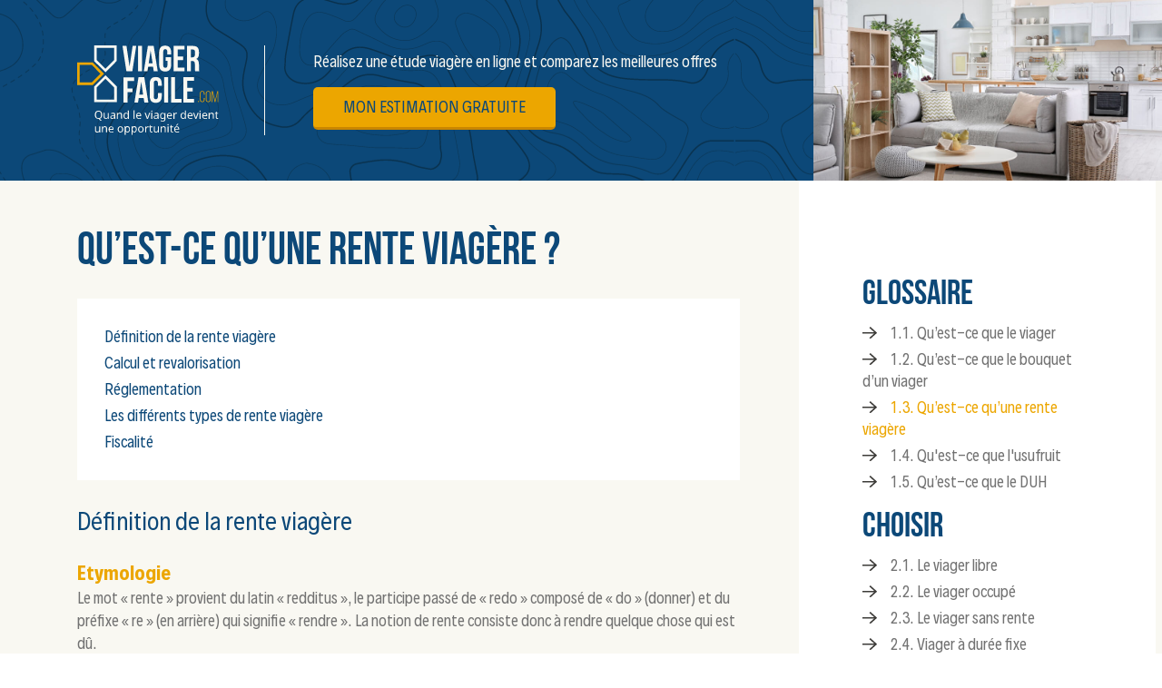

--- FILE ---
content_type: text/html; charset=utf-8
request_url: https://viager-facile.com/rente
body_size: 8252
content:
<!DOCTYPE html>
<html lang="fr">
	<head>
					<title>Qu’est-ce qu’une rente viagère&nbsp;? Définition, Calcul... </title>
						<meta name="description" content="Définition, Méthode de calcul, Réglementation et revalorisation d'une rente viagère en France. Les différents types de rente viagère..." />
							<link rel="canonical" href="https://viager-facile.com/rente" />
		<meta charset="utf-8">
<meta http-equiv="X-UA-Compatible" content="IE=edge">
<meta name="viewport" content="width=device-width, initial-scale=1">
<link href="assets/css/bootstrap.min.css" rel="stylesheet">
<link href="assets/css/slick.css" rel="stylesheet">
<link href="assets/css/slick-theme.css" rel="stylesheet">
<link href="assets/css/style.css" rel="stylesheet">
<link rel="icon" type="image/png" href="assets/pict/favicon.png" />
<!--[if lt IE 9]>
	<script src="js/es5-shim.min.js"></script>
	<script src="js/html5shiv.min.js"></script>
	<script src="js/respond.min.js"></script>
<![endif]-->	</head>
	<body>
		<header class="interne">
	<div class="fond-header">
		<div class="fond-gauche fond">
		</div>
		<div class="fond-droit">
		</div>
	</div>
	<div class="container">
		<div class="row">
			<div class="col-12 col-lg-9">
				<div class="bloc-prestep">
					<div class="logo">
						<a href="https://viager-facile.com/" title="Viager Facile"><img src="assets/pict/logo.svg" alt="Viager Facile"/></a>
					</div>
					
					<div class="prestep">
						<ul>
							<li>
								<p>Réalisez une étude viagère en ligne et comparez les meilleures offres</p>
								<a href="https://viager-facile.com/estimation" class="button">Mon estimation gratuite</a>
							</li>
						</ul>
					</div>
									</div>
			</div>
		</div>
	</div>
</header>		<article class="article-edito">
			<div class="container">
				<div class="row">
					<div class="col-12 col-lg-8">
						<div class="partie-texte">
							<h1>Qu’est-ce qu’une rente viagère&nbsp;?</h1>
							<div class="sommaire">
<a href="#definition">Définition de la rente viagère</a><br>
<a href="#calcul">Calcul et revalorisation</a><br>
<a href="#reglementation">Réglementation</a><br>
<a href="#types">Les différents types de rente viagère</a><br>
<a href="#fiscalite">Fiscalité</a>
</div><a name="definition"><h2>Définition de la rente viagère</h2></a>
<h3 style="margin-bottom:3px;font-size:20px;">Etymologie</h3>
<p>Le mot &#171;&nbsp;rente&nbsp;&#187; provient du latin &#171;&nbsp;redditus&nbsp;&#187;, le participe passé de &#171;&nbsp;redo&nbsp;&#187; composé de &#171;&nbsp;do&nbsp;&#187; (donner) et du préfixe &#171;&nbsp;re&nbsp;&#187; (en arrière) qui signifie &#171;&nbsp;rendre&nbsp;&#187;. La notion de rente consiste donc à rendre quelque chose qui est dû.</p>
<h3>Principes</h3>
<p><strong>Dans le cadre d’une vente viagère, la rente est un paiement réitéré qui constitue tout ou partie du prix.</strong><br class='autobr' />
<em style="font-size:15px;background:#fff;"><u>Article 1968 du Code civil</u>&nbsp;: &#171;&nbsp;La rente viagère peut être constituée (…), ou pour une chose mobilière appréciable, ou pour un immeuble.&nbsp;&#187;</em></p>
<p><strong>On peut verser une rente à titre gratuit ou à titre onéreux.</strong></p>
<ul>
<li>Rente viagère à titre gratuit&nbsp;: la rente est versée périodiquement jusqu’à la mort de son bénéficiaire, sans contrepartie de ce dernier.</li>
<li>Rente viagère à titre onéreux&nbsp;: la rente est versée en contrepartie de l’aliénation (c’est-à-dire la dépossession) d’une somme ou d’un bien.</li>
</ul>
<p><em style="font-size:15px;background:#fff;"><u>Article 1968 du Code civil</u>&nbsp;: &#171;&nbsp;La rente viagère peut être constituée à titre onéreux, moyennant une somme d&#8217;argent.&nbsp;&#187;</em><br class='autobr' />
<em style="font-size:15px;background:#fff;"><u>Article 1969 du Code civil</u>&nbsp;: &#171;&nbsp;Elle peut être aussi constituée, à titre purement gratuit, par donation entre vifs ou par testament.&nbsp;&#187;</em></p>
<p><strong>Une rente peut être versée à plusieurs personnes.</strong><br class='autobr' />
<em style="font-size:15px;background:#fff;"><u>Article 1972 du Code civil</u>&nbsp;: &#171;&nbsp;Elle peut être constituée sur une ou plusieurs têtes.&nbsp;&#187;</em></p>
<p><strong>Le paiement de la rente viagère est réglé selon les conditions, les montants et l’échéancier consentis entre le vendeur et l’acheteur. Les versements sont le plus souvent mensuels, mais des échéances plus espacées peuvent être convenues. Un bouquet, apport initial éventuellement décidé, peut également être versé et amoindrit alors le montant de la rente.</strong><br class='autobr' />
<em style="font-size:15px;background:#fff;"><u>Article 1591 du Code civil</u>&nbsp;: &#171;&nbsp;Le prix de vente doit être déterminé et désigné par les parties.&nbsp;&#187;</em><br class='autobr' />
<em style="font-size:15px;background:#fff;"><u>Article 1976 du Code civil</u>&nbsp;: &#171;&nbsp;La rente viagère peut être constituée au taux qu&#8217;il plaît aux parties contractantes de fixer.&nbsp;&#187;</em></p>
<p><strong>La rente est établie le jour de la signature de l’acte notarié de vente viagère et court jusqu’au décès du vendeur, sauf convention contraire.</strong><br class='autobr' />
<em style="font-size:15px;background:#fff;"><u>Article 1980 du Code civil</u>&nbsp;: &#171;&nbsp;La rente viagère n&#8217;est acquise au propriétaire que dans la proportion du nombre de jours qu&#8217;il a vécu. Néanmoins, s&#8217;il a été convenu qu&#8217;elle serait payée d&#8217;avance, le terme qui a dû être payé est acquis du jour où le paiement a dû en être fait.&nbsp;&#187;</em><br class='autobr' />
<em style="font-size:15px;background:#fff;"><u>Article 1980 du Code Civil</u>&nbsp;: &#171;&nbsp;La rente viagère n&#8217;est acquise au propriétaire que dans la proportion du nombre de jours qu&#8217;il a vécu. Néanmoins, s&#8217;il a été convenu qu&#8217;elle serait payée d&#8217;avance, le terme qui a dû être payé est acquis du jour où le paiement a dû en être fait.&nbsp;&#187;</em></p>
<p><strong>Une rente ne peut être réclamée que s’il est avéré que la personne qui en bénéficie est vivante. Un certificat de vie délivré par une mairie ou un notaire constitue cette preuve.</strong><br class='autobr' />
<em style="font-size:15px;background:#fff;"><u>Article 1983 du Code civil</u>&nbsp;: &#171;&nbsp;Le propriétaire d&#8217;une rente viagère n&#8217;en peut demander les arrérages qu&#8217;en justifiant de son existence, ou de celle de la personne sur la tête de laquelle elle a été constituée&nbsp;&#187;.</em></p>
<p><strong><a href="https://viager-facile.com/calcul-rente">Une rente fait l’objet d’une revalorisation</a>, pour permettre à son bénéficiaire de conserver un pouvoir d’achat identique à celui qu’elle octroyait au moment de la vente.</strong><br class='autobr' />
<em style="font-size:15px;background:#fff;"><u>Article 1 de la loi n&#176;&nbsp;51-695 du 24 mai 1951</u>&nbsp;: &#171;&nbsp;Les rentes viagères et pensions allouées, soit amiablement, soit judiciairement, en réparation d&#8217;un préjudice, sont, à partir du 1er janvier 1951, majorées de plein droit&nbsp;&#187;.</em><br class='autobr' />
<em style="font-size:15px;background:#fff;"><u>Article 2 de la loi n&#176;&nbsp;51-695 du 24 mai 1951</u>&nbsp;: &#171;&nbsp;Les taux de majoration applicables aux rentes viagères (…) sont révisés chaque année (…), par application du taux prévisionnel d&#8217;évolution en moyenne annuelle des prix à la consommation (…), tel qu&#8217;il figure (…) au dernier projet de loi de finances&nbsp;&#187;.</em></p>
<h3>Pratiques</h3>
<p>Le montant d’une rente viagère dépend notamment du type de viager choisi&nbsp;:</p>
<ul>
<li><strong>S’il s’agit d’un <a href="https://viager-facile.com/libre">viager libre</a></strong>, comme l’acheteur dispose directement du bien après la vente, la rente viagère qu’il doit verser au vendeur est généralement plus élevée.</li>
<li><strong>S’il s’agit d’un <a href="https://viager-facile.com/occupe">viager occupé</a></strong>, le montant de la rente viagère versée par l’acheteur au vendeur est moins élevé, car ce dernier dispose encore des lieux après la vente. Dans la même logique, la rente est moins élevée si le vendeur à l’usufruit du bien et plus élevée s’il a un simple droit d’usage et d’habitation (DUH).</li>
</ul><a name="calcul"><h2>Calcul et revalorisation</h2></a>
<h3>Calcul</h3>
<p>Le calcul de la rente viagère est généralement réalisé à l’aide de l’un des barèmes viagers existants&nbsp;: celui de l’administration fiscale, des notaires, ou encore le barème Daubry par exemple.</p>
<p>Si les parties sont théoriquement libres de fixer eux-mêmes le montant de la rente, il est très fortement conseillé de pouvoir justifier son calcul, pour éviter que la vente soit annulée pour abus de faiblesse ou défaut de prix adéquat. Ce qui justifie l’existence et l’utilisation de ces barèmes qui prennent notamment en compte&nbsp;:</p>
<ul>
<li>la valeur du bien immobilier sur le marché,</li>
<li>son emplacement,</li>
<li>son état général,</li>
<li>sa valeur locative,</li>
<li>le type de viager,</li>
<li>le taux de rendement du viager,</li>
<li>l’espérance de vie du vendeur,</li>
<li>l’éventuelle réversibilité de la rente,</li>
<li><a href="https://viager-facile.com/bouquet">l’éventuel bouquet</a>.</li>
</ul><h3>Revalorisation</h3>
<h4>Indexation conventionnelle</h4>
<p>La plupart des contrats de vente viagère prévoient une indexation annuelle du montant de la rente. Cette revalorisation à chaque anniversaire de la signature de la vente permet au vendeur de maintenir son pouvoir d’achat.</p>
<p>Plusieurs indices publiés par l’INSEE peuvent servir à cette indexation, dont&nbsp;:</p>
<ul>
<li>L’indice des prix à la consommation,</li>
<li>L’indice du coût de la construction,</li>
<li>L’indice de référence des loyers.</li>
</ul>
<p>La rente viagère est le plus souvent indexée à l’indice des prix à la consommation, car il reflète particulièrement bien l’évolution du coût de la vie.</p>
<h4>Indexation légale</h4>
<p>Si un contrat de vente viagère entre particuliers ne prévoit pas d’indexation conventionnelle, la loi prévoit une majoration légale de la rente, en fonction des taux désignés par la loi de finances chaque année.<br class='autobr' />
<em style="font-size:15px;background:#fff;"><u>Article 1er de la loi 49-420 du 25 mars 1949</u>&nbsp;: &#171;&nbsp;Les rentes viagères (…), sont majorées de plein droit&nbsp;&#187;.</em></p>
<a name="reglementation"><h2>Réglementation</h2></a>
<h3>La rente dans la loi</h3>
<p>Promulgués en mars 1804 pour la plupart, les articles 1968 à 1983 du Code civil énumèrent les conditions requises pour la validité d’un contrat de rente viagère ainsi que les effets de ce type de contrat entre les parties contractantes.</p>
<h3>Défaut d’indexation et de versement</h3>
<p><strong>Si l’acheteur refuse d’indexer la rente qu’il verse, le vendeur peut demander la résolution du contrat de vente.</strong><br class='autobr' />
<em style="font-size:15px;background:#fff;"><u>Article 1654 du Code civil</u>&nbsp;: &#171;&nbsp;Si l’acheteur ne paie pas le prix, le vendeur peut demander la résolution de la vente&nbsp;&#187;.</em></p>
<p><strong>Par contre, une clause résolutoire dans le contrat de vente est nécessaire pour que le vendeur puisse également demander la résolution du contrat de vente viagère en cas de non-paiement de la rente. Dans le cas contraire, le vendeur peut demander un remboursement équivalent en saisissant et en faisant vendre les biens de l’acheteur.</strong><br class='autobr' />
<em style="font-size:15px;background:#fff;"><u>Article 1978 du Code civil</u>&nbsp;: &#171;&nbsp;Le seul défaut de paiement des arrérages de la rente n&#8217;autorise point celui en faveur de qui elle est constituée à demander le remboursement du capital, ou à rentrer dans le fonds par lui aliéné&nbsp;: il n&#8217;a que le droit de saisir et de faire vendre les biens de son débiteur et de faire ordonner ou consentir, sur le produit de la vente, l&#8217;emploi d&#8217;une somme suffisante pour le service des arrérages&nbsp;&#187;.</em></p>
<p><strong>Un délai est néanmoins accordé à l’acheteur pour apurer sa dette, sauf si un commandement de payer lui a été adressé et n’a pas été suivi d’effets dans les temps impartis. </strong><br class='autobr' />
<em style="font-size:15px;background:#fff;"><u>Article 1656 du Code civil</u>&nbsp;: &#171;&nbsp;S’il a été stipulé, lors de la vente d’immeuble, que faute du paiement du prix dans le terme convenu la vente sera résolue de plein droit, l’acquéreur peut néanmoins payer après l’expiration du délai, tant qu’il n’a pas été mis en demeure par une sommation, mais après cette sommation, le juge ne peut pas lui accorder de délai&nbsp;&#187;.</em></p>
<p><strong>La justice peut, dans certains cas, réviser le taux d’une rente viagère, si la situation de l’acheteur ne lui permet pas d’assumer la charge de sa revalorisation.</strong><br class='autobr' />
<em style="font-size:15px;background:#fff;"><u>Article 4 ter de la loi n&#176;&nbsp;49-420 du 25 mars 1949</u>&nbsp;: &#171;&nbsp;Toutefois, le débirentier peut obtenir en justice, à défaut d&#8217;accord amiable, remise totale ou partielle de la majoration à sa charge si sa situation personnelle ne lui permet pas de supporter cette majoration&nbsp;&#187;.</em></p>
<p><strong>Il existe également un délai de prescription du paiement de la rente de cinq ans. Ce délai débute à chaque échéance prévue au contrat de vente viagère.</strong><br class='autobr' />
<em style="font-size:15px;background:#fff;"><u>Article 2224 du Code civil</u>&nbsp;: &#171;&nbsp;Les actions personnelles ou mobilières se prescrivent par cinq ans à compter du jour où le titulaire d&#8217;un droit a connu ou aurait dû connaître les faits lui permettant de l&#8217;exercer&nbsp;&#187;.</em></p>
<p><strong>L’acheteur ne peut pas se défaire de l’obligation du paiement de la rente qu’il s’est engagé à verser, même en offrant de rembourser le prix de vente et quelle que soit la durée de vie du ou des bénéficiaires de la rente.</strong><br class='autobr' />
<em style="font-size:15px;background:#fff;"><u>Article 1979 du Code civil</u>&nbsp;: &#171;&nbsp;Le constituant ne peut se libérer du paiement de la rente, en offrant de rembourser le capital, et en renonçant à la répétition des arrérages payés&nbsp;; il est tenu de servir la rente pendant toute la vie de la personne ou des personnes sur la tête desquelles la rente a été constituée, quelle que soit la durée de la vie de ces personnes, et quelque onéreux qu&#8217;ait pu devenir le service de la rente&nbsp;&#187;.</em></p>
<h3>Jurisprudence</h3>
<p>Dans un avis du 7 juin 2019 (affaire n&#176;&nbsp;2019-12), le Comité de l’abus de droit fiscal a caractérisé une donation déguisée le fait de vendre en viager à une autre personne sans bouquet, tout en finançant le paiement de la rente. Ces faits sont révélateurs de la volonté du défunt de ne pas percevoir le prix du bien prétendument vendu, ce qui caractérise une intention libérale, et par là un abus de droit.</p>
<a name="types"><h2>Les différents types de rente viagère</h2></a>
<p>
Le vendeur peut demander différents types de rente lors d’une vente en viager, pour que la rente viagère soit adaptée à ses besoins. Ces conditions doivent être précisées dans le contrat de vente.</p>
<h3>La rente simple</h3>
<p>Le vendeur reçoit une rente régulière jusqu’à la fin de sa vie. Ces versements s’arrêtent à sa mort.</p>
<h3>La rente avec réversion</h3>
<p>Une rente peut être réversible entre le vendeur et une personne de son choix, auquel cas elle continue d’être versée à celui qui survit à l’autre. Différents taux de réversion sont possibles.<br class='autobr' />
<em style="font-size:15px;background:#fff;"><u>Article 1973 du Code civil</u>&nbsp;: &#171;&nbsp;[La rente viagère] peut être constituée au profit d&#8217;un tiers, quoique le prix en soit fourni par une autre personne.&nbsp;&#187;</em></p>
<h3>La rente avec annuités garanties</h3>
<p>Il est possible de garantir le versement d’une rente sur une durée minimum. Voilà pourquoi on appelle également cela une rente certaine. La durée minimum de versement est fixée librement entre les parties. En cas de décès du vendeur durant cette période, le bénéficiaire qu’il aura désigné percevra l’intégralité de la rente durant le reste de la période convenue. Si le vendeur vit plus longtemps que la période évoquée, l’acheteur continuera de lui verser une rente jusqu’à sa mort.</p>
<p>Il arrive que des contrats de vente viagère combinent une rente réversible avec des annuités garanties.</p>
<h3>La rente par paliers</h3>
<p>Il est possible de faire varier le montant d’une rente par paliers sur une durée définie. Une façon pour le vendeur en viager de moduler ses revenus en fonction de ses besoins.</p>
<ul>
<li>S’il pense avoir des charges plus importantes ou des projets particuliers durant les premières années du viager, le vendeur peut demander une rente plus élevée au début et moins ensuite.</li>
<li>S’il compte faire face à une future baisse de revenus plus tard ou aux frais d’une dépendance accrue par exemple, le vendeur peut demander une rente moins élevée au début et plus ensuite.</li>
</ul><a name="fiscalite"><h2>Fiscalité</h2></a>
<p>
La nature gratuite ou onéreuse d’une rente influence son traitement fiscal.</p>
<h3>Rente à titre gratuit</h3>
<p>Une rente à titre gratuit est imposée sur la totalité des montants versés, après application d’un abattement forfaitaire de 10&nbsp;%, en l’état actuel des textes.</p>
<h3>Rente à titre onéreux</h3>
<ul>
<li style="margin-bottom:12px;">Les rentes à titre onéreux sont soumises à l’impôt sur le revenu et font l’objet d’un abattement en fonction de l’âge auquel le crédirentier commence à les percevoir.</li>
<li style="margin-bottom:12px;">Quand il ne s’agit pas d’une rente simple, l’administration fiscale prend d’autres éléments en considération.</li>
<li style="margin-bottom:12px;">Des prélèvements sociaux sont aussi calculés sur la fraction imposable d’une rente à titre onéreux.</li>
<li style="margin-bottom:12px;">Les rentes à titre onéreux sont prises en compte dans l’assiette de l’ISF.</li>
<li style="margin-bottom:12px;">Dans le cadre d’une vente en viager libre, l’acheteur doit assumer l’ensemble des charges. S’il s’agit d’un viager occupé, c’est-à-dire la plupart du temps, le contrat fixe la répartition des charges. Le plus souvent, le vendeur assume alors la taxe d’enlèvement des ordures ménagères et la taxe d’habitation, tandis que l’acheteur assume les impôts fonciers. Par contre, si <a href="https://viager-facile.com/calcul-viager-occupe-avec-usufruit">le vendeur d’un viager occupé est usufruitier</a>, sauf clause contraire dans l’acte de vente notarié, c’est à lui de supporter les impôts fonciers.</li>
</ul>
							<br><br>
							<a href="https://viager-facile.com/estimation" class="button">Réalisez gratuitement une estimation viagère en ligne</a>
						</div>
					</div>
					<div class="col-12 col-lg-4">
						<div class="partie-sidebar">
							
							<br><br>
							<div class="titre-partie active">
								<p>Glossaire</p> 
							</div>
							<div class="partie-nav active">
								<ul>
									<li><a  href="https://viager-facile.com/definition">1.1. Qu’est-ce que le viager</a></li>
									<li><a  href="https://viager-facile.com/bouquet">1.2. Qu’est-ce que le bouquet d’un viager</a></li>
									<li><a class="active" href="https://viager-facile.com/rente">1.3. Qu’est-ce qu’une rente viagère</a></li>
									<li><a  href="https://viager-facile.com/usufruit">1.4. Qu'est-ce que l'usufruit</a></li>
									<li><a  href="https://viager-facile.com/duh">1.5. Qu’est-ce que le DUH</a></li>
								</ul>
															</div>
							<div class="titre-partie active">
								<p>Choisir</p>
							</div>
							<div class="partie-nav active">
								<ul>
									<li><a  href="https://viager-facile.com/libre">2.1. Le viager libre</a></li>
									<li><a  href="https://viager-facile.com/occupe">2.2. Le viager occupé</a></li>
									<li><a  href="https://viager-facile.com/nue-propriete">2.3. Le viager sans rente</a></li>
									<li><a  href="https://viager-facile.com/vente-a-terme">2.4. Viager à durée fixe</a></li>
								</ul>
							</div>
							
							<div class="titre-partie active">
								<p>Formalités</p>
							</div>
							<div class="partie-nav active">
								<ul>
									<li><a  href="https://viager-facile.com/avant-contrat">3.1. L’avant-contrat</a></li>
									<li><a  href="https://viager-facile.com/contrat">3.2. L’établissement du contrat de vente en viager</a></li>
									<li><a  href="https://viager-facile.com/signature">3.3. La signature du contrat</a></li>
								</ul>
							</div>
							<div class="titre-partie active">
								<p>Calculs</p>
							</div>
							<div class="partie-nav active">
								<ul>
									<li><a  href="https://viager-facile.com/calcul-viager-libre">4.1. Calcul d’une rente de viager libre</a></li>
									<li><a  href="https://viager-facile.com/calcul-viager-occupe-avec-duh">4.2. Calcul d’une rente de viager occupé avec DUH</a></li>
									<li><a  href="https://viager-facile.com/calcul-viager-occupe-avec-usufruit">4.3. Calcul d’une rente de viager occupé avec usufruit</a></li>
									<li><a  href="https://viager-facile.com/calcul-rente">4.4. Calcul d’une revalorisation de rente viagère</a></li>
									<li><a  href="https://viager-facile.com/calcul-bouquet">4.5. Viager comment est calculé le bouquet</a></li>
									<li><a  href="https://viager-facile.com/calcul-frais-de-notaire">4.6. Viager comment sont calculés les frais de notaire</a></li>
									<li><a  href="https://viager-facile.com/calcul-taxe">4.7. Viager comment sont calculées les taxes sur un viager</a></li>
								</ul>
							</div>
							<div class="titre-partie active">
								<p>Guide de l’acheteur</p>
							</div>
							<div class="partie-nav active">
								<ul>
									<li><a  href="https://viager-facile.com/acheter">5.1. Acheter en viager</a></li>
									<li><a  href="https://viager-facile.com/acheter-avantages-et-inconvenients">5.2. Acheter un viager avantages et inconvénients</a></li>
								</ul>
							</div>
							<div class="titre-partie active">
								<p>Guide du vendeur</p>
							</div>
							<div class="partie-nav active">
								<ul>
									<li><a  href="https://viager-facile.com/vendre">6.1. Vendre en viager</a></li>
									<li><a  href="https://viager-facile.com/vendre-avantages-et-inconvenients">6.2. Vendre en viager avantages et inconvénients</a></li>
								</ul>
							</div>
							<a href="https://viager-facile.com/estimation" class="button">Estimation viagère gratuite</a>
						</div>
					</div>
				</div>
			</div>
		</article>
		<footer>
			<div class="container">
				<div class="row align-items-center">
					<div class="col-12 col-lg-6">
						<div class="logo-footer">
							<a href="https://viager-facile.com/"><img src="assets/pict/logo-footer.svg" alt="Viager Facile"/></a>
						</div>
					</div>
					<div class="col-12 col-lg-6">
						<div class="content-footer">
							<p>
									
<p>
  © <a href="https://viager-facile.com/">Viager Facile</a> —
  <a href="https://viager-facile.com/mentions-legales">Mentions légales</a> -
  <a href="https://viager-facile.com/contact">Contact</a> -
  <a href="#donation" id="vf-open-donation">Donation</a>
</p>

<div id="vf-donation-modal" class="vf-donation-modal" aria-hidden="true" role="dialog" aria-modal="true" aria-labelledby="vf-donation-title" style="display:none;">
  <div class="vf-donation-backdrop" data-close></div>
  <div class="vf-donation-dialog" role="document">
    <button type="button" class="vf-donation-close" aria-label="Fermer" title="Fermer" data-close>&times;</button>
    <h3 id="vf-donation-title" class="vf-donation-title">Validation de votre participation</h3>
    <div id="vf-donation-body" class="vf-donation-body">
      <p>Merci pour votre don ❤️</p>
      <p>Validation en cours… <strong><span id="vf-donation-count">15</span>s</strong></p>
    </div>
  </div>
</div>

<style>
  .vf-donation-modal { position: fixed; inset: 0; z-index: 9999; }
  .vf-donation-backdrop { position: absolute; inset: 0; background: rgba(0,0,0,0.6); }
  .vf-donation-dialog {
    position: relative; max-width: 520px; margin: 10vh auto; background: #fff;
    border-radius: 12px; padding: 24px 20px; box-shadow: 0 20px 40px rgba(0,0,0,0.2);
    animation: vfDonationPop .18s ease-out;
  }
  @keyframes vfDonationPop { from { transform: scale(.96); opacity:.7; } to { transform: scale(1); opacity:1; } }
  .vf-donation-title { margin: 0 0 8px; font-size: 1.25rem; }
  .vf-donation-body p { margin: 8px 0; font-size: 1rem; }
  .vf-donation-close { position: absolute; top: 8px; right: 10px; border: 0; background: transparent; font-size: 28px; line-height: 1; cursor: pointer; }
  body.vf-donation-lock { overflow: hidden; } /* empêche le scroll quand le modal est ouvert */
</style>

<script>
(function() {
  var openBtn, modal, bodyEl, countEl, timer = null;
  var startSeconds = 15, remaining = startSeconds;

  function $(id) { return document.getElementById(id); }

  function clearTimer() { if (timer) { clearInterval(timer); timer = null; } }

  function resetCountdown() {
    clearTimer();
    remaining = startSeconds;
    if (bodyEl) {
      bodyEl.innerHTML =
        '<p>Merci pour votre don ❤️</p>' +
        '<p>Validation en cours… <strong><span id="vf-donation-count">' + startSeconds + '</span>s</strong></p>';
      countEl = document.querySelector('#vf-donation-count');
    }
  }

  function startCountdown() {
    if (!countEl) return;
    timer = setInterval(function() {
      remaining -= 1;
      if (remaining <= 0) {
        clearTimer();
        if (bodyEl) bodyEl.innerHTML = '<p><strong>merci, votre participation a été validée</strong> 🎉</p>';
        return;
      }
      countEl.textContent = remaining;
    }, 1000);
  }

  function openModal(e) {
    if (e) e.preventDefault();
    if (!modal) return;
    resetCountdown();
    modal.style.display = 'block';
    document.body.classList.add('vf-donation-lock');
    var closeButton = modal.querySelector('.vf-donation-close');
    if (closeButton) closeButton.focus();
    startCountdown();
  }

  function closeModal() {
    if (!modal) return;
    modal.style.display = 'none';
    document.body.classList.remove('vf-donation-lock');
    clearTimer();
  }

  document.addEventListener('DOMContentLoaded', function() {
    openBtn = $('vf-open-donation');
    modal   = $('vf-donation-modal');
    bodyEl  = $('vf-donation-body');
    countEl = $('vf-donation-count');

    if (openBtn) openBtn.addEventListener('click', openModal);

    if (modal) {
      modal.addEventListener('click', function(e) {
        if (e.target && (e.target.hasAttribute('data-close') || e.target.classList.contains('vf-donation-close'))) {
          e.preventDefault();
          closeModal();
        }
      });
    }

    document.addEventListener('keydown', function(e) {
      if (e.key === 'Escape' && modal && modal.style.display === 'block') closeModal();
    });
  });
})();
</script>
						


							</p>
						</div>
					</div>
				</div>
			</div>
		</footer>
		<script src="assets/js/jquery-1.11.2.min.js"></script>
		<script src="assets/js/popper.min.js" crossorigin="anonymous"></script>
		<script src="assets/js/bootstrap.min.js" crossorigin="anonymous"></script>
		<script src="assets/js/slick.js"></script>
		<script src="assets/js/script.js"></script>
		<script>var clicky_site_ids = clicky_site_ids || []; clicky_site_ids.push(101310917);</script>
		<script async src="//static.getclicky.com/js"></script>
	</body>
</html>

--- FILE ---
content_type: text/css
request_url: https://viager-facile.com/assets/css/style.css
body_size: 3350
content:
::-moz-selection{color:#0c4878;background-color:#eca600}::selection{color:#0c4878;background-color:#eca600}.clearfix{content:"";display:table;clear:both}img{max-width:100%}*{-webkit-font-smoothing:antialiased;-moz-osx-font-smoothing:grayscale}em,i{font-style:italic;font-weight:inherit;text-decoration:inherit;color:inherit;font-size:inherit}b,strong{font-weight:bold;font-style:inherit;text-decoration:inherit;color:inherit;font-size:inherit}span.underline,u{text-decoration:underline;font-weight:inherit;font-style:inherit;color:inherit;font-size:inherit}a,span{text-decoration:inherit;font-weight:inherit;font-style:inherit;font-size:inherit;outline:none}a{display:inline-block;vertical-align:top}.nostretch{white-space:nowrap;width:1%}@font-face{font-family:'Decalotype';src:url('../typo/Decalotype-Bold.eot');src:url('../typo/Decalotype-Bold.eot?#iefix') format('embedded-opentype'), url('../typo/Decalotype-Bold.woff2') format('woff2'), url('../typo/Decalotype-Bold.woff') format('woff'), url('../typo/Decalotype-Bold.ttf') format('truetype'), url('../typo/Decalotype-Bold.svg#Decalotype-Bold') format('svg');font-weight:bold;font-style:normal}@font-face{font-family:'Decalotype';src:url('../typo/Decalotype-Light.eot');src:url('../typo/Decalotype-Light.eot?#iefix') format('embedded-opentype'), url('../typo/Decalotype-Light.woff2') format('woff2'), url('../typo/Decalotype-Light.woff') format('woff'), url('../typo/Decalotype-Light.ttf') format('truetype'), url('../typo/Decalotype-Light.svg#Decalotype-Light') format('svg');font-weight:300;font-style:normal}@font-face{font-family:'Bebas Neue';src:url('../typo/BebasNeue-Bold.eot');src:url('../typo/BebasNeue-Bold.eot?#iefix') format('embedded-opentype'), url('../typo/BebasNeue-Bold.woff2') format('woff2'), url('../typo/BebasNeue-Bold.woff') format('woff'), url('../typo/BebasNeue-Bold.ttf') format('truetype'), url('../typo/BebasNeue-Bold.svg#BebasNeue-Bold') format('svg');font-weight:bold;font-style:normal}@font-face{font-family:'Decalotype';src:url('../typo/Decalotype-Regular.eot');src:url('../typo/Decalotype-Regular.eot?#iefix') format('embedded-opentype'), url('../typo/Decalotype-Regular.woff2') format('woff2'), url('../typo/Decalotype-Regular.woff') format('woff'), url('../typo/Decalotype-Regular.ttf') format('truetype'), url('../typo/Decalotype-Regular.svg#Decalotype-Regular') format('svg');font-weight:normal;font-style:normal}*{font-family:'Decalotype';font-size:16px;color:#727272;font-weight:normal;font-style:normal}h1,h2{font-family:'Bebas Neue';font-weight:bold;font-style:normal;color:#0c4878}h1{font-size:50px}h2{font-style:38px}@media screen and (max-width:767px){h2{font-size:20px}}h3{color:#eca600;font-size:16px}.button{background-color:#eca600;color:#0c4878;text-transform:uppercase;border:none;border-bottom:3px solid #c98600;border-radius:5px;padding:10px 33px;cursor:pointer;font-size:16px}.button:hover{background-color:#ec9e00;margin-top:3px;border-bottom:0px;color:#0c4878;text-decoration:none}@media screen and (max-width:991px){.hidden-sm{display:none}}.fond{background-color:#0c4878;position:relative}.fond:before{content:"";width:100%;height:100%;position:absolute;top:0;background-image:url('../pict/fond.png');background-position:center top;mix-blend-mode:multiply}header{position:relative}header .fond-header{position:absolute;top:0;right:0;bottom:0;left:0;width:100%}header .fond-header .fond-gauche{width:48%;height:100%;position:absolute}@media screen and (max-width:991px){header .fond-header .fond-gauche{width:60%}}@media screen and (max-width:767px){header .fond-header .fond-gauche{width:100%}}header .fond-header .fond-droit{width:52%;position:absolute;background-image:url('../pict/header.jpg');background-position:center center;background-size:cover;height:100%;top:0;right:0}@media screen and (max-width:991px){header .fond-header .fond-droit{width:40%}}@media screen and (max-width:767px){header .fond-header .fond-droit{display:none}}header .fond-header .fond-droit:before{content:"";position:absolute;top:35px;bottom:35px;left:35px;right:35px;border:3px solid white}header .bloc-prestep{padding:60px 0 255px 0}header .bloc-prestep h1{color:#f9f8f2;margin-top:100px;margin-bottom:45px}header .bloc-prestep ul{list-style-type:none;padding-left:54px}header .bloc-prestep ul li{position:relative;margin-bottom:38px}header .bloc-prestep ul li:before{content:url('../pict/fleche-jaune.svg');position:absolute;top:0;right:calc(100% + 25px)}header .bloc-prestep ul li p{color:#f9f8f2}header.interne{padding:50px 0}@media screen and (max-width:991px){header.interne{text-align:center}}header.interne .logo{border-right:1px solid #f9f8f2;padding-right:50px}@media screen and (max-width:991px){header.interne .logo{padding-right:0;margin-bottom:15px;border:none}}header.interne .fond-header .fond-gauche{width:70%}@media screen and (max-width:991px){header.interne .fond-header .fond-gauche{width:100%}header.interne .fond-header .fond-gauche:before{left:0}}header.interne .fond-header .fond-droit{width:30%}@media screen and (max-width:991px){header.interne .fond-header .fond-droit{display:none}}header.interne .fond-header .fond-droit:before{content:none}header.interne .bloc-prestep{padding:0;display:inline-block;vertical-align:middle}header.interne .bloc-prestep ul{padding-left:0;margin-bottom:0}header.interne .bloc-prestep ul li{margin-left:50px;display:inline-block;vertical-align:middle;margin-bottom:0}@media screen and (max-width:1199px){header.interne .bloc-prestep ul li{margin-left:15px}}@media screen and (max-width:991px){header.interne .bloc-prestep ul li{margin:0 15px}}@media screen and (max-width:767px){header.interne .bloc-prestep ul li{margin-top:15px}header.interne .bloc-prestep ul li:first-child{margin-top:0}}header.interne .bloc-prestep ul li:before{content:none}header.interne .bloc-prestep ul li p{font-size:16px}@media screen and (max-width:1199px){header.interne .bloc-prestep ul li p{font-size:14px}}@media screen and (max-width:991px){header.interne .bloc-prestep ul li p{font-size:16px}}header.interne .logo,header.interne .prestep{display:inline-block;vertical-align:middle}header+.article-intro .intro{top:-20px}.article-intro{background-color:#f9f8f2}.article-intro .intro{background-color:white;text-align:center;padding:40px 40px 70px 40px;position:relative;z-index:2}.article-intro .intro :last-child{margin-bottom:0}.article-intro .intro h3{margin-bottom:20px;font-size:16px;font-weight:300}.article-intro .intro h1{margin:40px 0 20px 0}.article-intro .intro p{font-size:21px;font-weight:300}.article-intro .intro p strong{font-weight:300;color:#0c4878}.article-intro .intro:before{content:"";width:1px;background-color:#eca600;height:84px;bottom:-42px;left:50%;position:absolute}.article-avantages{background-color:white;padding-top:60px;padding-bottom:60px;position:relative}.article-avantages:before{content:"";position:absolute;bottom:0;height:85px;background-color:#f9f8f2;left:0;width:100%}.article-avantages .bloc-img{position:absolute;bottom:-60px;left:0}.article-avantages .bloc-avantages{text-align:center;font-size:0}.article-avantages .bloc-avantages .button{margin:0 15px}@media screen and (max-width:767px){.article-avantages .bloc-avantages .button{margin:5px}}.article-avantages .bloc-avantages ul{padding:0;margin:60px 0;display:-webkit-box;display:-ms-flexbox;display:flex;list-style-type:none}@media screen and (max-width:767px){.article-avantages .bloc-avantages ul{display:block}}.article-avantages .bloc-avantages ul li{padding:0 15px}@media screen and (max-width:767px){.article-avantages .bloc-avantages ul li{margin:15px 0}}.article-avantages .bloc-avantages ul li .bloc-picto{height:50px;line-height:50px;margin-bottom:25px}.article-avantages .bloc-avantages ul li h4{font-size:21px;text-transform:uppercase;color:#0c4878;margin-bottom:25px}.article-avantages .bloc-avantages ul li p{margin-bottom:0;font-weight:300}.article-liste-article{background-color:#f9f8f2;text-align:center;padding-top:85px;padding-bottom:135px;position:relative}@media screen and (max-width:767px){.article-liste-article{padding:15px 0}}.article-liste-article:before{content:"";width:1px;background-color:#eca600;height:84px;bottom:-42px;left:50%;position:absolute;z-index:2}.article-liste-article .col-12{margin-bottom:30px}.article-liste-article .liste-article{background-color:white;height:100%;padding:50px 15px 30px 15px}.article-liste-article .liste-article h2{font-size:38px;margin-bottom:40px}.article-liste-article .liste-article ul{margin-bottom:0;padding-left:0;list-style-type:none}.article-liste-article .liste-article ul li{margin-bottom:5px}.article-liste-article .liste-article ul li a{font-size:16px;font-weight:300;color:#727272}.article-liste-article .liste-article ul li a:hover{color:#eca600}.article-navigation{background-color:#0c4878;background-image:url('../pict/fond.png');padding:90px 0 70px 0}.article-navigation:after{content:"";position:absolute;left:35px;right:35px;top:35px;bottom:35px;border:3px solid white;z-index:1}.article-navigation .bloc-titre{text-align:center;position:relative;z-index:2}@media screen and (max-width:767px){.article-navigation .bloc-titre{padding:0 40px}}.article-navigation .bloc-titre h2{color:#f9f8f2;margin-bottom:20px}.article-navigation .col-12{padding-bottom:30px}.article-navigation .bloc-article{background-color:white;text-align:center;margin-bottom:30px;position:relative;z-index:2;height:100%}.article-navigation .bloc-article img{width:100%}.article-navigation .bloc-article h3{font-weight:300;font-family:'Bebas Neue';color:#f9f8f2;background-color:#0c4878;display:inline-block;vertical-align:middle;font-size:21px;text-transform:uppercase;padding:15px 30px;margin-top:-15px;margin-bottom:20px}.article-navigation .bloc-article .bloc-liste-article{display:-webkit-box;display:-ms-flexbox;display:flex;text-align:left;padding-left:15px}@media screen and (max-width:767px){.article-navigation .bloc-article .bloc-liste-article{display:block;text-align:center;padding-left:0}}.article-navigation .bloc-article .bloc-liste-article>div{-webkit-box-flex:1;-ms-flex:1;flex:1;margin-right:30px}@media screen and (max-width:767px){.article-navigation .bloc-article .bloc-liste-article>div{margin-right:0}}.article-navigation .bloc-article .bloc-liste-article>div:last-child{margin-right:0}.article-navigation .bloc-article .bloc-liste-article>div.sans-titre{display:-webkit-box;display:-ms-flexbox;display:flex;-webkit-box-pack:center;-ms-flex-pack:center;justify-content:center}.article-navigation .bloc-article .bloc-liste-article>div h4{font-size:20px;border-bottom:1px solid #727272;padding-bottom:8px}@media screen and (max-width:767px){.article-navigation .bloc-article .bloc-liste-article>div h4{margin-bottom:10px}}.article-navigation .bloc-article .bloc-liste-article>div ul{padding-left:0;list-style-type:none;padding-right:15px}.article-navigation .bloc-article .bloc-liste-article>div ul li{margin-bottom:5px}.article-navigation .bloc-article .bloc-liste-article>div ul li a{font-size:12px;color:#727272;-webkit-transition:all 0.3s ease;-moz-transition:all 0.3s ease;-ms-transition:all 0.3s ease;-o-transition:all 0.3s ease;transition:all 0.3s ease}@media screen and (max-width:767px){.article-navigation .bloc-article .bloc-liste-article>div ul li a{font-size:14px}}.article-navigation .bloc-article .bloc-liste-article>div ul li a:hover{color:#eca600;text-decoration:none}.article-presentation{padding:0 75px;margin-top:80px;position:relative}@media screen and (max-width:767px){.article-presentation{padding:0;margin-top:0}}.article-presentation .bloc-photo{width:calc(50% - 80px);position:absolute;top:0;left:80px;height:100%;background-image:url('../pict/presentation.jpg');background-size:cover;background-repeat:no-repeat;background-position:center center}@media screen and (max-width:991px){.article-presentation .bloc-photo{height:300px;position:static;width:100%}}.article-presentation .bloc-texte{padding:105px 0 335px 35px}@media screen and (max-width:991px){.article-presentation .bloc-texte{text-align:center;padding:30px 0}}.article-presentation .bloc-texte p{margin:50px 0}@media screen and (max-width:767px){.article-presentation .bloc-texte p{margin:30px 0}}.article-presentation .bloc-texte p strong{font-weight:normal;color:#0c4878}.article-presentation .bloc-texte .button{color:white;margin-right:30px;margin-bottom:30px}@media screen and (max-width:767px){.article-presentation .bloc-texte .button{margin:5px}}.article-presentation .bloc-texte .button:last-child{margin-right:0;margin-bottom:0}@media screen and (max-width:767px){.article-presentation .bloc-texte .button:last-child{margin:5px}}.article-presentation+.article-slider-mobile{margin-top:-115px}@media screen and (max-width:991px){.article-presentation+.article-slider-mobile{margin-top:0}}.article-slider-mobile{margin-top:50px;margin-bottom:60px}@media screen and (max-width:767px){.article-slider-mobile{margin-bottom:0}}.article-slider-mobile .bloc-slider-mobile{background-color:#f9f8f2;position:relative;padding:80px 200px 65px 65px;margin:0 -15px}@media screen and (max-width:767px){.article-slider-mobile .bloc-slider-mobile{padding:30px 15px 15px 15px}}.article-slider-mobile .bloc-slider-mobile .bloc-image{position:absolute;bottom:35px;right:-300px}.article-slider-mobile .bloc-slider-mobile .slider-texte h3{margin-bottom:50px}.article-slider-mobile .bloc-slider-mobile .slider-texte p{margin-bottom:100px}@media screen and (max-width:767px){.article-slider-mobile .bloc-slider-mobile .slider-texte p{margin-bottom:50px}}.article-slider-mobile .bloc-slider-mobile .slider-texte p strong{font-weight:normal;color:#0c4878}.article-slider-mobile .bloc-slider-mobile .slider-chiffre .chiffre p{font-family:'Bebas Neue';font-size:77px;font-weight:bold;color:#0c4878;line-height:77px;margin-bottom:0}.article-slider-mobile .bloc-slider-mobile .slider-chiffre .slick-arrow{width:35px;height:21px;background-repeat:no-repeat;z-index:2;-webkit-transition:all 0.3s ease;-moz-transition:all 0.3s ease;-ms-transition:all 0.3s ease;-o-transition:all 0.3s ease;transition:all 0.3s ease}.article-slider-mobile .bloc-slider-mobile .slider-chiffre .slick-arrow:before{content:none}.article-slider-mobile .bloc-slider-mobile .slider-chiffre .slick-arrow.slick-next{background-image:url('../pict/fleche-droit.svg');background-position:left center;right:calc(50% - 75px);left:auto}.article-slider-mobile .bloc-slider-mobile .slider-chiffre .slick-arrow.slick-next:hover{background-position:right center}.article-slider-mobile .bloc-slider-mobile .slider-chiffre .slick-arrow.slick-prev{background-image:url('../pict/fleche-gauche.svg');background-position:right center;left:auto;right:calc(50% - 35px)}.article-slider-mobile .bloc-slider-mobile .slider-chiffre .slick-arrow.slick-prev:hover{background-position:left center}.article-edito{position:relative;z-index:2;background-color:#f9f8f2;overflow:hidden}.article-edito .sommaire{background-color:white;margin-bottom:30px;padding:30px}.article-edito .sommaire a{margin-bottom:5px;color:#0c4878}.article-edito .sommaire a:hover{color:#eca600}.article-edito .sommaire a:last-child{margin-bottom:0}.article-edito .col-lg-4{padding-left:50px}@media screen and (max-width:991px){.article-edito .col-lg-4{padding:0}}.article-edito .partie-sidebar{left:0;top:-40px;padding:90px 70px;margin-top:-40px;z-index:10;background-color:white;width:calc(100% + ((100vw - 1125px) / 2 ))}@media screen and (max-width:1199px){.article-edito .partie-sidebar{width:calc(100% + ((100vw - 945px) / 2 ));padding:30px}}@media screen and (max-width:991px){.article-edito .partie-sidebar{width:100%;padding:30px 50px 30px 30px}}.article-edito .partie-sidebar .titre-partie{position:relative}.article-edito .partie-sidebar .titre-partie p{font-size:38px;font-weight:bold;color:#0c4878;text-transform:uppercase;font-family:'Bebas Neue';margin:10px 0;line-height:38px}@media screen and (max-width:991px){.article-edito .partie-sidebar .titre-partie p{font-size:25px}}.article-edito .partie-sidebar .titre-partie.active:before{top:0px;-webkit-transform:rotate(180deg);-ms-transform:rotate(180deg);transform:rotate(180deg)}@media screen and (max-width:991px){.article-edito .partie-sidebar .titre-partie.active:before{top:0}}.article-edito .partie-sidebar .partie-nav.active{display:block}.article-edito .partie-sidebar .partie-nav.active .active{color:#eca600}.article-edito .partie-sidebar .partie-nav h4{font-size:23px;margin:15px 0}.article-edito .partie-sidebar .partie-nav ul{padding-left:0;margin:0}.article-edito .partie-sidebar .partie-nav ul:last-child{margin-bottom:20px}.article-edito .partie-sidebar .partie-nav ul li{list-style-type:none;margin-bottom:5px}.article-edito .partie-sidebar .partie-nav ul li a{color:#727272;-webkit-transition:all 0.3s ease;-moz-transition:all 0.3s ease;-ms-transition:all 0.3s ease;-o-transition:all 0.3s ease;transition:all 0.3s ease}.article-edito .partie-sidebar .partie-nav ul li a:before{content:url('../pict/fleche-liste-menu.svg');margin-right:15px;-webkit-transition:all 0.3s ease;-moz-transition:all 0.3s ease;-ms-transition:all 0.3s ease;-o-transition:all 0.3s ease;transition:all 0.3s ease}.article-edito .partie-sidebar .partie-nav ul li a:hover{color:#eca600;text-decoration:none}.article-edito .partie-sidebar .partie-nav ul li a:hover:before{margin-right:10px;margin-left:5px}.article-edito .partie-texte{margin-top:50px}.article-edito .partie-texte h1{margin-bottom:20px}@media screen and (max-width:991px){.article-edito .partie-texte h1{font-size:35px}}.article-edito .partie-texte em{font-size:15px;background:#fff}.article-edito .partie-texte p{line-height:25px;margin-bottom:30px}.article-edito .partie-texte h2{font-family:'Decalotype';font-weight:normal;font-size:25px;margin-bottom:30px}@media screen and (max-width:991px){.article-edito .partie-texte h2{font-size:18px}}.article-edito .partie-texte h2+h3{margin-top:-22px}.article-edito .partie-texte img{margin-bottom:30px}.article-edito .partie-texte h3{margin-bottom:3px;font-size:20px;font-weight:bold}.article-edito .partie-texte h4{font-size:18px;font-weight:normal;color:#eca600}.article-edito .partie-texte ul{margin-bottom:30px;list-style-type:none;padding-left:0}.article-edito .partie-texte ul li{position:relative;padding-left:70px}.article-edito .partie-texte ul li:before{content:url('../pict/fleche-liste-menu.svg');position:absolute;left:30px;top:2px}.article-edito .partie-texte .contour-table{overflow:auto}.article-edito .partie-texte table{background-color:white;width:100%;text-align:center;margin-bottom:30px}.article-edito .partie-texte table caption{text-align:center}.article-edito .partie-texte table thead tr{background-color:#0c4878}.article-edito .partie-texte table thead tr *{color:#f9f8f2;padding:10px;border-right:1px solid white}.article-edito .partie-texte table thead tr :last-child{border-right:0}.article-edito .partie-texte table tbody tr *{color:#0c4878;padding:10px;border-right:1px solid #0c4878}.article-edito .partie-texte table tbody tr :last-child{border-right:0}.article-edito .partie-texte table tbody tr:nth-child(odd){background-color:#e5e5e5}.article-edito .partie-texte .bon-a-savoir{background-color:#0c4878;margin-bottom:30px;margin-top:75px;position:relative;padding:30px 30px 30px 100px}.article-edito .partie-texte .bon-a-savoir ul li:before{content:url('../pict/fleche-liste-menu-blanc.svg')}@media screen and (max-width:991px){.article-edito .partie-texte .bon-a-savoir{padding:100px 30px 30px 30px;margin-left:-15px;margin-right:-15px}}.article-edito .partie-texte .bon-a-savoir *{color:#f9f8f2}.article-edito .partie-texte .bon-a-savoir :last-child{margin-bottom:0}.article-edito .partie-texte .bon-a-savoir:after{content:"";width:102px;height:102px;position:absolute;top:-30px;left:-30px;background-color:#eca600;background-image:url('../pict/bon-a-savoir.svg');background-repeat:no-repeat;background-position:center center}@media screen and (max-width:991px){.article-edito .partie-texte .bon-a-savoir:after{left:calc(50% - 51px)}}.article-edito .partie-texte .bloc-bleu{background-color:#0c4878;padding:45px;margin-bottom:30px}.article-edito .partie-texte .bloc-bleu ul li:before{content:url('../pict/fleche-liste-menu-blanc.svg')}.article-edito .partie-texte .bloc-bleu *{color:#f9f8f2}.article-edito .partie-texte .bloc-bleu :last-child{margin-bottom:0}.article-edito .partie-texte .bloc-bleu h3{color:#eca600}.article-edito .partie-texte>:last-child{margin-bottom:60px}footer{background-color:#0c4878;padding:25px 0}@media screen and (max-width:991px){footer{text-align:center}}footer p{color:white;text-align:right;margin-bottom:0}@media screen and (max-width:991px){footer p{text-align:center;margin-top:15px}}footer p a{color:#f9f8f2;-webkit-transition:all 0.3s ease;-moz-transition:all 0.3s ease;-ms-transition:all 0.3s ease;-o-transition:all 0.3s ease;transition:all 0.3s ease}footer p a:hover{color:#eca600}

--- FILE ---
content_type: application/javascript
request_url: https://viager-facile.com/assets/js/script.js
body_size: 200
content:
$(document).ready(function(){
   $('.slider-texte').slick({
		slidesToShow: 1,
		slidesToScroll: 1,
		arrows: false,
		asNavFor: '.slider-chiffre'
	});
	$('.slider-chiffre').slick({
		slidesToShow: 1,
		slidesToScroll: 1,
		asNavFor: '.slider-texte',
		focusOnSelect: true,
		fade: true,
	});

	/*$('.titre-partie').on('click', function(){

		if ( $(this).next('.partie-nav').is(":visible") ){
			$('.partie-nav').slideUp();
			$(this).next('.partie-nav').slideUp();
			$('.titre-partie').removeClass('active');
		}

		else {
			$('.partie-nav').slideUp();
			$(this).next('.partie-nav').slideDown();
			$('.titre-partie').removeClass('active');
			$(this).addClass('active');
		}
		
	}); */
});

--- FILE ---
content_type: image/svg+xml
request_url: https://viager-facile.com/assets/pict/logo.svg
body_size: 15937
content:
<?xml version="1.0" encoding="utf-8"?>
<!-- Generator: Adobe Illustrator 25.2.1, SVG Export Plug-In . SVG Version: 6.00 Build 0)  -->
<svg version="1.1" id="Calque_1" xmlns="http://www.w3.org/2000/svg" xmlns:xlink="http://www.w3.org/1999/xlink" x="0px" y="0px"
	 width="156.4px" height="99.2px" viewBox="0 0 156.4 99.2" enable-background="new 0 0 156.4 99.2" xml:space="preserve">
<g>
	<g>
		<g>
			<g>
				<g>
					<path fill="#F9F8F2" d="M61.4,0.6h4l-4.3,28h-6.6l-4.3-28h4.4L58,23.4L61.4,0.6z"/>
					<path fill="#F9F8F2" d="M71.8,0.6v28h-4.4v-28H71.8z"/>
					<path fill="#F9F8F2" d="M84.8,28.6l-0.8-5.1h-5.4l-0.8,5.1h-4l4.5-28h6.4l4.5,28H84.8z M83.5,19.7L81.3,5.6l-2.1,14.2H83.5z"/>
					<path fill="#F9F8F2" d="M104,13v8.9c0,2.3-0.6,4-1.7,5.2c-1.1,1.2-2.7,1.8-4.9,1.8c-2.1,0-3.8-0.6-4.9-1.8
						c-1.1-1.2-1.7-3-1.7-5.2V7.3c0-2.3,0.6-4,1.7-5.2c1.1-1.2,2.7-1.8,4.9-1.8c2.1,0,3.8,0.6,4.9,1.8c1.1,1.2,1.7,3,1.7,5.2V10
						h-4.2V7c0-1.8-0.8-2.8-2.3-2.8S95.3,5.2,95.3,7v15.1c0,1.8,0.8,2.7,2.3,2.7s2.3-0.9,2.3-2.7V17h-2v-4H104z"/>
					<path fill="#F9F8F2" d="M117.3,12.4v4h-6v8.2h7.6v4h-12v-28h12v4h-7.6v7.8H117.3z"/>
					<path fill="#F9F8F2" d="M130.4,27.3c-0.1-0.4-0.1-1.1-0.1-2.2v-4.4c0-1.3-0.2-2.2-0.7-2.7c-0.5-0.5-1.2-0.8-2.2-0.8H126v11.4
						h-4.4v-28h6.6c2.3,0,3.9,0.5,5,1.6c1,1.1,1.6,2.7,1.6,4.9v2.2c0,2.9-1,4.8-2.9,5.7c1,0.4,1.8,1.1,2.2,2.1
						c0.5,1,0.7,2.3,0.7,3.8v4.3c0,0.8,0,1.4,0.1,1.9c0.1,0.5,0.2,1,0.4,1.5h-4.5C130.6,28.1,130.5,27.7,130.4,27.3z M126,13.2h1.7
						c0.9,0,1.5-0.2,2-0.7c0.4-0.5,0.7-1.2,0.7-2.3V7.5c0-1-0.2-1.7-0.5-2.2c-0.4-0.5-0.9-0.7-1.7-0.7H126V13.2z"/>
					<path fill="#F9F8F2" d="M61.4,47.7v4h-5.7v11.6h-4.4v-28H63v4h-7.2v8.4H61.4z"/>
					<path fill="#F9F8F2" d="M74.4,63.2l-0.8-5.1h-5.4l-0.8,5.1h-4l4.5-28h6.4l4.5,28H74.4z M73,54.4l-2.1-14.2l-2.1,14.2H73z"/>
					<path fill="#F9F8F2" d="M93.6,56.5c0,2.3-0.6,4-1.7,5.2c-1.1,1.2-2.7,1.8-4.9,1.8s-3.8-0.6-4.9-1.8c-1.1-1.2-1.7-3-1.7-5.2V42
						c0-2.3,0.6-4,1.7-5.2c1.1-1.2,2.7-1.8,4.9-1.8s3.8,0.6,4.9,1.8c1.1,1.2,1.7,3,1.7,5.2v2.7h-4.2v-3c0-1.8-0.8-2.8-2.3-2.8
						s-2.3,0.9-2.3,2.8v15.1c0,1.8,0.8,2.7,2.3,2.7s2.3-0.9,2.3-2.7v-4h4.2V56.5z"/>
					<path fill="#F9F8F2" d="M100.7,35.2v28h-4.4v-28H100.7z"/>
					<path fill="#F9F8F2" d="M108.3,35.2v24h7.2v4h-11.6v-28H108.3z"/>
					<path fill="#F9F8F2" d="M127.9,47v4h-6v8.2h7.6v4h-12v-28h12v4h-7.6V47H127.9z"/>
				</g>
			</g>
			<g>
				<path fill="#F9F8F2" d="M18.9,62.7l0-17.2l12.5-12.5l12.5,12.5l0,17.3L18.9,62.7z M21.6,46.6l0,13.3l19.4,0l0-13.3l-9.7-9.7
					L21.6,46.6z"/>
				<path fill="#F9F8F2" d="M31.4,29.8L18.8,17.3l0-17.3l25,0l0,17.2L31.4,29.8z M21.6,16.1l9.7,9.7l9.7-9.7l0-13.3l-19.4,0
					L21.6,16.1z"/>
			</g>
		</g>
		<g>
			<path fill="#ECA602" d="M134.8,62.7H134v-1.5h0.8V62.7z"/>
			<path fill="#ECA602" d="M140.5,51.3c0.4,0.6,0.6,1.3,0.6,2.2v1h-0.8v-1.1c0-0.7-0.1-1.2-0.4-1.7c-0.3-0.4-0.8-0.6-1.4-0.6
				c-0.6,0-1.1,0.2-1.4,0.6c-0.3,0.4-0.4,1-0.4,1.7v6.3c0,0.7,0.1,1.2,0.4,1.7c0.3,0.4,0.8,0.6,1.4,0.6c0.6,0,1.1-0.2,1.4-0.6
				c0.3-0.4,0.4-1,0.4-1.7v-1.4h0.8v1.4c0,0.9-0.2,1.7-0.6,2.2c-0.4,0.6-1.1,0.8-2,0.8c-0.9,0-1.5-0.3-2-0.8
				c-0.4-0.6-0.6-1.3-0.6-2.2v-6.2c0-0.9,0.2-1.7,0.6-2.2c0.4-0.6,1.1-0.8,2-0.8C139.4,50.5,140.1,50.7,140.5,51.3z"/>
			<path fill="#ECA602" d="M143.1,51.3c0.4-0.6,1.1-0.8,2-0.8c0.9,0,1.6,0.3,2,0.8c0.4,0.6,0.7,1.3,0.7,2.2v6.2
				c0,0.9-0.2,1.7-0.7,2.2c-0.4,0.6-1.1,0.8-2,0.8c-0.9,0-1.5-0.3-2-0.8c-0.4-0.6-0.7-1.3-0.7-2.2v-6.2
				C142.4,52.6,142.6,51.9,143.1,51.3z M143.7,61.4c0.3,0.4,0.8,0.6,1.4,0.6c0.6,0,1.1-0.2,1.4-0.6c0.3-0.4,0.5-1,0.5-1.7v-6.3
				c0-0.7-0.2-1.3-0.5-1.7c-0.3-0.4-0.8-0.6-1.4-0.6c-0.6,0-1.1,0.2-1.4,0.6c-0.3,0.4-0.5,1-0.5,1.7v6.3
				C143.2,60.5,143.4,61,143.7,61.4z"/>
			<path fill="#ECA602" d="M152.3,62.7L149.8,52v10.7h-0.7V50.6h1.1l2.5,10.7l2.5-10.7h1.1v12.1h-0.8V51.9l-2.5,10.8H152.3z"/>
		</g>
	</g>
	<g>
		<path fill="#ECA602" d="M0,43.9l0-25l17.2,0l12.5,12.5L17.3,43.8L0,43.9z M2.8,21.6l0,19.4l13.3,0l9.7-9.7l-9.7-9.7L2.8,21.6z"/>
	</g>
	<g>
		<g>
			<path fill="#F9F8F2" d="M27.7,76.8c0,1.1-0.2,2-0.7,2.8c-0.4,0.7-1.1,1.3-1.9,1.5l2.1,2.2h-1.6l-1.7-2l-0.3,0
				c-1.3,0-2.3-0.4-3-1.2c-0.7-0.8-1.1-1.9-1.1-3.4c0-1.4,0.4-2.5,1.1-3.3s1.7-1.2,3-1.2c1.3,0,2.3,0.4,3,1.2
				C27.4,74.3,27.7,75.4,27.7,76.8z M20.8,76.8c0,1.2,0.2,2,0.7,2.7s1.2,0.9,2.2,0.9c0.9,0,1.7-0.3,2.1-0.9c0.5-0.6,0.7-1.5,0.7-2.7
				c0-1.2-0.2-2.1-0.7-2.7c-0.5-0.6-1.2-0.9-2.1-0.9c-1,0-1.7,0.3-2.2,0.9S20.8,75.6,20.8,76.8z"/>
			<path fill="#F9F8F2" d="M30.5,74.6v4.3c0,0.5,0.1,0.9,0.4,1.2c0.2,0.3,0.6,0.4,1.1,0.4c0.7,0,1.2-0.2,1.5-0.6
				c0.3-0.4,0.5-1,0.5-1.8v-3.4H35v6.6h-0.9L34,80.3h-0.1c-0.2,0.3-0.5,0.6-0.8,0.7c-0.4,0.2-0.8,0.3-1.3,0.3
				c-0.8,0-1.4-0.2-1.8-0.6s-0.6-1-0.6-1.8v-4.3H30.5z"/>
			<path fill="#F9F8F2" d="M41.2,81.2L41,80.3h0c-0.3,0.4-0.7,0.7-1,0.8c-0.3,0.1-0.7,0.2-1.2,0.2c-0.6,0-1.2-0.2-1.5-0.5
				c-0.4-0.3-0.6-0.8-0.6-1.4c0-1.3,1.1-2,3.2-2.1l1.1,0v-0.4c0-0.5-0.1-0.9-0.3-1.1c-0.2-0.2-0.6-0.4-1-0.4c-0.3,0-0.7,0.1-1,0.2
				c-0.3,0.1-0.6,0.2-0.9,0.3l-0.3-0.8c0.3-0.2,0.7-0.3,1.1-0.4c0.4-0.1,0.8-0.2,1.2-0.2c0.8,0,1.4,0.2,1.8,0.5
				c0.4,0.4,0.6,0.9,0.6,1.7v4.5H41.2z M39,80.5c0.6,0,1.1-0.2,1.4-0.5c0.3-0.3,0.5-0.8,0.5-1.4V78l-1,0c-0.8,0-1.3,0.1-1.7,0.4
				c-0.3,0.2-0.5,0.5-0.5,1c0,0.3,0.1,0.6,0.3,0.8S38.6,80.5,39,80.5z"/>
			<path fill="#F9F8F2" d="M48.5,81.2V77c0-0.5-0.1-0.9-0.4-1.2c-0.2-0.3-0.6-0.4-1.1-0.4c-0.7,0-1.2,0.2-1.5,0.6
				c-0.3,0.4-0.5,1-0.5,1.8v3.4H44v-6.6h0.9l0.2,0.9h0.1c0.2-0.3,0.5-0.6,0.9-0.8c0.4-0.2,0.8-0.3,1.2-0.3c0.8,0,1.4,0.2,1.8,0.6
				c0.4,0.4,0.6,1,0.6,1.8v4.3H48.5z"/>
			<path fill="#F9F8F2" d="M54,81.3c-0.9,0-1.5-0.3-2-0.9s-0.7-1.4-0.7-2.5c0-1.1,0.2-1.9,0.7-2.5s1.1-0.9,2-0.9c0.9,0,1.6,0.3,2,1
				h0.1c0-0.1,0-0.2,0-0.5c0-0.2,0-0.4,0-0.5v-2.6h1.1v9.4h-0.9l-0.2-0.9h0C55.6,81,54.9,81.3,54,81.3z M54.2,80.4
				c0.7,0,1.1-0.2,1.4-0.5c0.3-0.4,0.5-0.9,0.5-1.8v-0.2c0-0.9-0.2-1.6-0.5-2c-0.3-0.4-0.8-0.6-1.4-0.6c-0.6,0-1,0.2-1.3,0.7
				c-0.3,0.4-0.5,1.1-0.5,1.9c0,0.8,0.2,1.4,0.5,1.9S53.6,80.4,54.2,80.4z"/>
			<path fill="#F9F8F2" d="M63.5,81.2h-1.1v-9.4h1.1V81.2z"/>
			<path fill="#F9F8F2" d="M68.4,81.3c-1,0-1.8-0.3-2.3-0.9c-0.6-0.6-0.8-1.4-0.8-2.5c0-1.1,0.3-1.9,0.8-2.5
				c0.5-0.6,1.2-0.9,2.1-0.9c0.8,0,1.5,0.3,2,0.8s0.7,1.3,0.7,2.2v0.7h-4.5c0,0.8,0.2,1.3,0.6,1.7s0.9,0.6,1.5,0.6
				c0.4,0,0.7,0,1-0.1c0.3-0.1,0.7-0.2,1.1-0.4v1c-0.4,0.2-0.7,0.3-1,0.3S68.8,81.3,68.4,81.3z M68.1,75.4c-0.5,0-0.9,0.2-1.2,0.5
				c-0.3,0.3-0.5,0.8-0.5,1.4h3.4c0-0.6-0.2-1.1-0.4-1.4C69,75.5,68.6,75.4,68.1,75.4z"/>
			<path fill="#F9F8F2" d="M77.2,81.2l-2.5-6.6h1.2l1.4,3.9c0.3,0.8,0.5,1.4,0.5,1.8h0c0-0.1,0-0.1,0-0.2s0-0.1,0.1-0.2
				c0-0.1,0.2-0.5,0.4-1.4l1.4-3.9h1.2l-2.5,6.6H77.2z"/>
			<path fill="#F9F8F2" d="M81.9,72.8c0-0.2,0.1-0.4,0.2-0.5c0.1-0.1,0.3-0.2,0.5-0.2c0.2,0,0.3,0.1,0.4,0.2
				c0.1,0.1,0.2,0.3,0.2,0.5c0,0.2-0.1,0.4-0.2,0.5c-0.1,0.1-0.3,0.2-0.4,0.2c-0.2,0-0.3-0.1-0.5-0.2C82,73.2,81.9,73.1,81.9,72.8z
				 M83.1,81.2H82v-6.6h1.1V81.2z"/>
			<path fill="#F9F8F2" d="M89.2,81.2L89,80.3h0c-0.3,0.4-0.7,0.7-1,0.8c-0.3,0.1-0.7,0.2-1.2,0.2c-0.7,0-1.2-0.2-1.5-0.5
				s-0.6-0.8-0.6-1.4c0-1.3,1.1-2,3.2-2.1l1.1,0v-0.4c0-0.5-0.1-0.9-0.3-1.1c-0.2-0.2-0.6-0.4-1-0.4c-0.3,0-0.7,0.1-1,0.2
				c-0.3,0.1-0.6,0.2-0.9,0.3l-0.3-0.8c0.3-0.2,0.7-0.3,1.1-0.4c0.4-0.1,0.8-0.2,1.2-0.2c0.8,0,1.4,0.2,1.8,0.5
				c0.4,0.4,0.6,0.9,0.6,1.7v4.5H89.2z M87,80.5c0.6,0,1.1-0.2,1.4-0.5c0.3-0.3,0.5-0.8,0.5-1.4V78l-1,0c-0.8,0-1.3,0.1-1.7,0.4
				c-0.3,0.2-0.5,0.5-0.5,1c0,0.3,0.1,0.6,0.3,0.8C86.3,80.4,86.6,80.5,87,80.5z"/>
			<path fill="#F9F8F2" d="M96.5,81.2l0-0.8h0c-0.4,0.7-1.1,1-2,1c-0.9,0-1.5-0.3-2-0.9s-0.7-1.4-0.7-2.5c0-1.1,0.2-1.9,0.7-2.5
				s1.1-0.9,2-0.9c0.9,0,1.6,0.3,2.1,1h0.1l0.1-0.9h0.9v6.7c0,0.9-0.2,1.7-0.7,2.1c-0.5,0.5-1.2,0.7-2.2,0.7c-1,0-1.8-0.1-2.4-0.4
				v-1c0.6,0.3,1.5,0.5,2.4,0.5c0.6,0,1-0.2,1.3-0.5c0.3-0.3,0.5-0.8,0.5-1.4V81.2z M94.6,80.4c0.7,0,1.1-0.2,1.5-0.5
				s0.5-0.9,0.5-1.7v-0.3c0-0.9-0.2-1.5-0.5-1.9c-0.3-0.4-0.8-0.6-1.5-0.6c-0.6,0-1,0.2-1.3,0.7c-0.3,0.4-0.5,1.1-0.5,1.9
				c0,0.8,0.1,1.4,0.4,1.9C93.6,80.2,94,80.4,94.6,80.4z"/>
			<path fill="#F9F8F2" d="M102.5,81.3c-1,0-1.8-0.3-2.3-0.9S99.3,79,99.3,78c0-1.1,0.3-1.9,0.8-2.5c0.5-0.6,1.2-0.9,2.1-0.9
				c0.8,0,1.5,0.3,2,0.8s0.7,1.3,0.7,2.2v0.7h-4.5c0,0.8,0.2,1.3,0.6,1.7c0.4,0.4,0.9,0.6,1.5,0.6c0.4,0,0.7,0,1-0.1
				c0.3-0.1,0.7-0.2,1.1-0.4v1c-0.4,0.2-0.7,0.3-1,0.3C103.3,81.3,102.9,81.3,102.5,81.3z M102.2,75.4c-0.5,0-0.9,0.2-1.2,0.5
				c-0.3,0.3-0.5,0.8-0.5,1.4h3.4c0-0.6-0.2-1.1-0.4-1.4S102.7,75.4,102.2,75.4z"/>
			<path fill="#F9F8F2" d="M109.7,74.5c0.3,0,0.6,0,0.8,0.1l-0.1,1c-0.2-0.1-0.5-0.1-0.7-0.1c-0.3,0-0.7,0.1-1,0.3s-0.5,0.5-0.7,0.8
				c-0.2,0.3-0.3,0.7-0.3,1.1v3.5h-1.1v-6.6h0.9l0.1,1.2h0c0.3-0.4,0.6-0.8,0.9-1S109.3,74.5,109.7,74.5z"/>
			<path fill="#F9F8F2" d="M117.2,81.3c-0.9,0-1.5-0.3-2-0.9c-0.5-0.6-0.7-1.4-0.7-2.5c0-1.1,0.2-1.9,0.7-2.5c0.5-0.6,1.1-0.9,2-0.9
				c0.9,0,1.6,0.3,2,1h0.1c0-0.1,0-0.2,0-0.5c0-0.2,0-0.4,0-0.5v-2.6h1.1v9.4h-0.9l-0.2-0.9h0C118.8,81,118.1,81.3,117.2,81.3z
				 M117.4,80.4c0.7,0,1.1-0.2,1.4-0.5c0.3-0.4,0.5-0.9,0.5-1.8v-0.2c0-0.9-0.2-1.6-0.5-2s-0.8-0.6-1.4-0.6c-0.6,0-1,0.2-1.3,0.7
				c-0.3,0.4-0.5,1.1-0.5,1.9c0,0.8,0.2,1.4,0.5,1.9S116.8,80.4,117.4,80.4z"/>
			<path fill="#F9F8F2" d="M125.3,81.3c-1,0-1.8-0.3-2.3-0.9c-0.6-0.6-0.8-1.4-0.8-2.5c0-1.1,0.3-1.9,0.8-2.5
				c0.5-0.6,1.2-0.9,2.1-0.9c0.8,0,1.5,0.3,2,0.8s0.7,1.3,0.7,2.2v0.7h-4.5c0,0.8,0.2,1.3,0.6,1.7c0.4,0.4,0.9,0.6,1.5,0.6
				c0.4,0,0.7,0,1-0.1c0.3-0.1,0.7-0.2,1.1-0.4v1c-0.4,0.2-0.7,0.3-1,0.3C126.1,81.3,125.7,81.3,125.3,81.3z M125,75.4
				c-0.5,0-0.9,0.2-1.2,0.5c-0.3,0.3-0.5,0.8-0.5,1.4h3.4c0-0.6-0.2-1.1-0.4-1.4C125.9,75.5,125.5,75.4,125,75.4z"/>
			<path fill="#F9F8F2" d="M130.8,81.2l-2.5-6.6h1.2l1.4,3.9c0.3,0.8,0.5,1.4,0.5,1.8h0c0-0.1,0-0.1,0-0.2c0-0.1,0-0.1,0.1-0.2
				c0-0.1,0.2-0.5,0.4-1.4l1.4-3.9h1.2l-2.5,6.6H130.8z"/>
			<path fill="#F9F8F2" d="M135.5,72.8c0-0.2,0.1-0.4,0.2-0.5c0.1-0.1,0.3-0.2,0.5-0.2c0.2,0,0.3,0.1,0.4,0.2s0.2,0.3,0.2,0.5
				c0,0.2-0.1,0.4-0.2,0.5s-0.3,0.2-0.4,0.2c-0.2,0-0.3-0.1-0.5-0.2C135.5,73.2,135.5,73.1,135.5,72.8z M136.6,81.2h-1.1v-6.6h1.1
				V81.2z"/>
			<path fill="#F9F8F2" d="M141.5,81.3c-1,0-1.8-0.3-2.3-0.9s-0.8-1.4-0.8-2.5c0-1.1,0.3-1.9,0.8-2.5c0.5-0.6,1.2-0.9,2.1-0.9
				c0.8,0,1.5,0.3,2,0.8s0.7,1.3,0.7,2.2v0.7h-4.5c0,0.8,0.2,1.3,0.6,1.7c0.4,0.4,0.9,0.6,1.5,0.6c0.4,0,0.7,0,1-0.1
				c0.3-0.1,0.7-0.2,1.1-0.4v1c-0.4,0.2-0.7,0.3-1,0.3C142.4,81.3,142,81.3,141.5,81.3z M141.3,75.4c-0.5,0-0.9,0.2-1.2,0.5
				c-0.3,0.3-0.5,0.8-0.5,1.4h3.4c0-0.6-0.2-1.1-0.4-1.4S141.8,75.4,141.3,75.4z"/>
			<path fill="#F9F8F2" d="M150.2,81.2V77c0-0.5-0.1-0.9-0.4-1.2c-0.2-0.3-0.6-0.4-1.1-0.4c-0.7,0-1.2,0.2-1.5,0.6s-0.5,1-0.5,1.8
				v3.4h-1.1v-6.6h0.9l0.2,0.9h0.1c0.2-0.3,0.5-0.6,0.9-0.8s0.8-0.3,1.2-0.3c0.8,0,1.4,0.2,1.8,0.6c0.4,0.4,0.6,1,0.6,1.8v4.3H150.2
				z"/>
			<path fill="#F9F8F2" d="M155.5,80.4c0.1,0,0.3,0,0.5,0c0.2,0,0.3-0.1,0.4-0.1v0.8c-0.1,0-0.3,0.1-0.5,0.1c-0.2,0-0.4,0.1-0.6,0.1
				c-1.3,0-1.9-0.7-1.9-2v-3.8h-0.9v-0.5l0.9-0.4l0.4-1.4h0.6v1.5h1.9v0.8h-1.9v3.8c0,0.4,0.1,0.7,0.3,0.9
				C154.9,80.3,155.2,80.4,155.5,80.4z"/>
			<path fill="#F9F8F2" d="M20.9,89.6v4.3c0,0.5,0.1,0.9,0.4,1.2c0.2,0.3,0.6,0.4,1.1,0.4c0.7,0,1.2-0.2,1.5-0.6
				c0.3-0.4,0.5-1,0.5-1.8v-3.4h1.1v6.6h-0.9l-0.2-0.9h-0.1c-0.2,0.3-0.5,0.6-0.8,0.7c-0.4,0.2-0.8,0.3-1.3,0.3
				c-0.8,0-1.4-0.2-1.8-0.6s-0.6-1-0.6-1.8v-4.3H20.9z"/>
			<path fill="#F9F8F2" d="M32,96.2V92c0-0.5-0.1-0.9-0.4-1.2c-0.2-0.3-0.6-0.4-1.1-0.4c-0.7,0-1.2,0.2-1.5,0.6
				c-0.3,0.4-0.5,1-0.5,1.8v3.4h-1.1v-6.6h0.9l0.2,0.9h0.1c0.2-0.3,0.5-0.6,0.9-0.8c0.4-0.2,0.8-0.3,1.2-0.3c0.8,0,1.4,0.2,1.8,0.6
				c0.4,0.4,0.6,1,0.6,1.8v4.3H32z"/>
			<path fill="#F9F8F2" d="M37.9,96.3c-1,0-1.8-0.3-2.3-0.9C35,94.8,34.7,94,34.7,93c0-1.1,0.3-1.9,0.8-2.5c0.5-0.6,1.2-0.9,2.1-0.9
				c0.8,0,1.5,0.3,2,0.8s0.7,1.3,0.7,2.2v0.7h-4.5c0,0.8,0.2,1.3,0.6,1.7s0.9,0.6,1.5,0.6c0.4,0,0.7,0,1-0.1
				c0.3-0.1,0.7-0.2,1.1-0.4v1c-0.4,0.2-0.7,0.3-1,0.3S38.4,96.3,37.9,96.3z M37.7,90.4c-0.5,0-0.9,0.2-1.2,0.5
				c-0.3,0.3-0.5,0.8-0.5,1.4h3.4c0-0.6-0.2-1.1-0.4-1.4C38.5,90.5,38.2,90.4,37.7,90.4z"/>
			<path fill="#F9F8F2" d="M51,92.9c0,1.1-0.3,1.9-0.8,2.5c-0.5,0.6-1.3,0.9-2.3,0.9c-0.6,0-1.1-0.1-1.6-0.4
				c-0.5-0.3-0.8-0.7-1.1-1.2c-0.2-0.5-0.4-1.1-0.4-1.8c0-1.1,0.3-1.9,0.8-2.5c0.5-0.6,1.3-0.9,2.3-0.9c0.9,0,1.7,0.3,2.2,0.9
				C50.7,91,51,91.8,51,92.9z M46,92.9c0,0.8,0.2,1.5,0.5,1.9c0.3,0.4,0.8,0.6,1.4,0.6c0.6,0,1.1-0.2,1.4-0.6
				c0.3-0.4,0.5-1.1,0.5-1.9s-0.2-1.5-0.5-1.9c-0.3-0.4-0.8-0.6-1.5-0.6C46.7,90.4,46,91.2,46,92.9z"/>
			<path fill="#F9F8F2" d="M55.8,96.3c-0.9,0-1.6-0.3-2-1h-0.1l0,0.2c0,0.3,0,0.6,0,0.8v2.7h-1.1v-9.6h0.9l0.1,0.9h0
				c0.3-0.4,0.6-0.6,0.9-0.8c0.3-0.2,0.7-0.2,1.2-0.2c0.9,0,1.5,0.3,2,0.9c0.5,0.6,0.7,1.4,0.7,2.5c0,1.1-0.2,1.9-0.7,2.5
				C57.4,96,56.7,96.3,55.8,96.3z M55.7,90.4c-0.7,0-1.1,0.2-1.4,0.6c-0.3,0.4-0.4,0.9-0.4,1.7v0.2c0,0.9,0.1,1.5,0.4,1.9
				c0.3,0.4,0.8,0.6,1.4,0.6c0.6,0,1-0.2,1.3-0.7s0.5-1.1,0.5-1.9c0-0.8-0.2-1.4-0.5-1.8S56.2,90.4,55.7,90.4z"/>
			<path fill="#F9F8F2" d="M63.4,96.3c-0.9,0-1.6-0.3-2-1h-0.1l0,0.2c0,0.3,0,0.6,0,0.8v2.7h-1.1v-9.6h0.9l0.1,0.9h0
				c0.3-0.4,0.6-0.6,0.9-0.8c0.3-0.2,0.7-0.2,1.2-0.2c0.9,0,1.5,0.3,2,0.9c0.5,0.6,0.7,1.4,0.7,2.5c0,1.1-0.2,1.9-0.7,2.5
				C64.9,96,64.3,96.3,63.4,96.3z M63.2,90.4c-0.7,0-1.1,0.2-1.4,0.6c-0.3,0.4-0.4,0.9-0.4,1.7v0.2c0,0.9,0.1,1.5,0.4,1.9
				c0.3,0.4,0.8,0.6,1.4,0.6c0.6,0,1-0.2,1.3-0.7s0.5-1.1,0.5-1.9c0-0.8-0.2-1.4-0.5-1.8S63.8,90.4,63.2,90.4z"/>
			<path fill="#F9F8F2" d="M73.6,92.9c0,1.1-0.3,1.9-0.8,2.5c-0.5,0.6-1.3,0.9-2.3,0.9c-0.6,0-1.1-0.1-1.6-0.4
				c-0.5-0.3-0.8-0.7-1.1-1.2c-0.2-0.5-0.4-1.1-0.4-1.8c0-1.1,0.3-1.9,0.8-2.5c0.5-0.6,1.3-0.9,2.3-0.9c0.9,0,1.7,0.3,2.2,0.9
				C73.3,91,73.6,91.8,73.6,92.9z M68.6,92.9c0,0.8,0.2,1.5,0.5,1.9c0.3,0.4,0.8,0.6,1.4,0.6c0.6,0,1.1-0.2,1.4-0.6
				c0.3-0.4,0.5-1.1,0.5-1.9S72.3,91.4,72,91c-0.3-0.4-0.8-0.6-1.5-0.6C69.3,90.4,68.6,91.2,68.6,92.9z"/>
			<path fill="#F9F8F2" d="M78.4,89.5c0.3,0,0.6,0,0.8,0.1l-0.1,1c-0.2-0.1-0.5-0.1-0.7-0.1c-0.3,0-0.7,0.1-1,0.3
				c-0.3,0.2-0.5,0.5-0.7,0.8c-0.2,0.3-0.3,0.7-0.3,1.1v3.5h-1.1v-6.6h0.9l0.1,1.2h0c0.3-0.4,0.6-0.8,0.9-1S78,89.5,78.4,89.5z"/>
			<path fill="#F9F8F2" d="M82.6,95.4c0.1,0,0.3,0,0.5,0c0.2,0,0.3-0.1,0.4-0.1v0.8c-0.1,0-0.3,0.1-0.5,0.1c-0.2,0-0.4,0.1-0.6,0.1
				c-1.3,0-1.9-0.7-1.9-2v-3.8h-0.9v-0.5l0.9-0.4l0.4-1.4h0.6v1.5h1.9v0.8h-1.9v3.8c0,0.4,0.1,0.7,0.3,0.9
				C82,95.3,82.3,95.4,82.6,95.4z"/>
			<path fill="#F9F8F2" d="M85.9,89.6v4.3c0,0.5,0.1,0.9,0.4,1.2c0.2,0.3,0.6,0.4,1.1,0.4c0.7,0,1.2-0.2,1.5-0.6
				c0.3-0.4,0.5-1,0.5-1.8v-3.4h1.1v6.6h-0.9l-0.2-0.9h-0.1c-0.2,0.3-0.5,0.6-0.8,0.7c-0.4,0.2-0.8,0.3-1.3,0.3
				c-0.8,0-1.4-0.2-1.8-0.6c-0.4-0.4-0.6-1-0.6-1.8v-4.3H85.9z"/>
			<path fill="#F9F8F2" d="M97,96.2V92c0-0.5-0.1-0.9-0.4-1.2s-0.6-0.4-1.1-0.4c-0.7,0-1.2,0.2-1.5,0.6c-0.3,0.4-0.5,1-0.5,1.8v3.4
				h-1.1v-6.6h0.9l0.2,0.9h0.1c0.2-0.3,0.5-0.6,0.9-0.8c0.4-0.2,0.8-0.3,1.2-0.3c0.8,0,1.4,0.2,1.8,0.6c0.4,0.4,0.6,1,0.6,1.8v4.3
				H97z"/>
			<path fill="#F9F8F2" d="M100,87.8c0-0.2,0.1-0.4,0.2-0.5s0.3-0.2,0.5-0.2c0.2,0,0.3,0.1,0.4,0.2c0.1,0.1,0.2,0.3,0.2,0.5
				c0,0.2-0.1,0.4-0.2,0.5c-0.1,0.1-0.3,0.2-0.4,0.2c-0.2,0-0.3-0.1-0.5-0.2S100,88.1,100,87.8z M101.2,96.2h-1.1v-6.6h1.1V96.2z"/>
			<path fill="#F9F8F2" d="M105.5,95.4c0.1,0,0.3,0,0.5,0c0.2,0,0.3-0.1,0.4-0.1v0.8c-0.1,0-0.3,0.1-0.5,0.1c-0.2,0-0.4,0.1-0.6,0.1
				c-1.3,0-1.9-0.7-1.9-2v-3.8h-0.9v-0.5l0.9-0.4l0.4-1.4h0.6v1.5h1.9v0.8h-1.9v3.8c0,0.4,0.1,0.7,0.3,0.9
				C104.9,95.3,105.1,95.4,105.5,95.4z"/>
			<path fill="#F9F8F2" d="M110.5,96.3c-1,0-1.8-0.3-2.3-0.9s-0.8-1.4-0.8-2.5c0-1.1,0.3-1.9,0.8-2.5c0.5-0.6,1.2-0.9,2.1-0.9
				c0.8,0,1.5,0.3,2,0.8s0.7,1.3,0.7,2.2v0.7h-4.5c0,0.8,0.2,1.3,0.6,1.7c0.4,0.4,0.9,0.6,1.5,0.6c0.4,0,0.7,0,1-0.1
				c0.3-0.1,0.7-0.2,1.1-0.4v1c-0.4,0.2-0.7,0.3-1,0.3C111.3,96.3,110.9,96.3,110.5,96.3z M110.2,90.4c-0.5,0-0.9,0.2-1.2,0.5
				c-0.3,0.3-0.5,0.8-0.5,1.4h3.4c0-0.6-0.2-1.1-0.4-1.4S110.7,90.4,110.2,90.4z M109.5,88.6c0.2-0.2,0.3-0.5,0.6-0.8s0.4-0.7,0.6-1
				h1.3v0.1c-0.2,0.3-0.5,0.6-0.8,1c-0.4,0.4-0.7,0.7-0.9,0.9h-0.7V88.6z"/>
		</g>
	</g>
</g>
</svg>


--- FILE ---
content_type: image/svg+xml
request_url: https://viager-facile.com/assets/pict/fleche-liste-menu.svg
body_size: 420
content:
<?xml version="1.0" encoding="utf-8"?>
<!-- Generator: Adobe Illustrator 25.1.0, SVG Export Plug-In . SVG Version: 6.00 Build 0)  -->
<svg version="1.1" id="Calque_1" xmlns="http://www.w3.org/2000/svg" xmlns:xlink="http://www.w3.org/1999/xlink" x="0px" y="0px"
	 width="15.8px" height="13.6px" viewBox="0 0 15.8 13.6" enable-background="new 0 0 15.8 13.6" xml:space="preserve">
<polygon fill="#3D3C39" points="8.5,0 7.4,1.2 12.5,6 0,6 0,7.6 12.5,7.6 7.4,12.4 8.5,13.6 15.8,6.8 "/>
</svg>


--- FILE ---
content_type: image/svg+xml
request_url: https://viager-facile.com/assets/pict/logo-footer.svg
body_size: 15845
content:
<?xml version="1.0" encoding="utf-8"?>
<!-- Generator: Adobe Illustrator 25.2.1, SVG Export Plug-In . SVG Version: 6.00 Build 0)  -->
<svg version="1.1" id="Calque_1" xmlns="http://www.w3.org/2000/svg" xmlns:xlink="http://www.w3.org/1999/xlink" x="0px" y="0px"
	 width="294.2px" height="29px" viewBox="0 0 294.2 29" enable-background="new 0 0 294.2 29" xml:space="preserve">
<g>
	<g>
		<g>
			<path fill="#F9F8F2" d="M31.6,4.2h2.8l-3,19.7h-4.6l-3-19.7h3.1l2.4,16.1L31.6,4.2z"/>
			<path fill="#F9F8F2" d="M38.9,4.2V24h-3.1V4.2H38.9z"/>
			<path fill="#F9F8F2" d="M48.1,24l-0.5-3.6h-3.8L43.2,24h-2.8l3.2-19.7h4.5L51.2,24H48.1z M47.1,17.7l-1.5-10l-1.5,10H47.1z"/>
			<path fill="#F9F8F2" d="M61.6,13v6.3c0,1.6-0.4,2.8-1.2,3.7c-0.8,0.9-1.9,1.3-3.4,1.3s-2.6-0.4-3.4-1.3c-0.8-0.9-1.2-2.1-1.2-3.7
				V9c0-1.6,0.4-2.8,1.2-3.7C54.4,4.4,55.5,4,57,4s2.6,0.4,3.4,1.3c0.8,0.9,1.2,2.1,1.2,3.7v1.9h-2.9V8.8c0-1.3-0.5-1.9-1.6-1.9
				c-1.1,0-1.6,0.6-1.6,1.9v10.7c0,1.3,0.5,1.9,1.6,1.9c1.1,0,1.6-0.6,1.6-1.9v-3.6h-1.4V13H61.6z"/>
			<path fill="#F9F8F2" d="M71,12.5v2.8h-4.3v5.8h5.4V24h-8.5V4.2h8.5V7h-5.4v5.5H71z"/>
			<path fill="#F9F8F2" d="M80.3,23.1c0-0.3-0.1-0.8-0.1-1.5v-3.1c0-0.9-0.2-1.5-0.5-1.9c-0.3-0.4-0.8-0.6-1.6-0.6h-1.1v8H74V4.2
				h4.7c1.6,0,2.8,0.4,3.5,1.1c0.7,0.7,1.1,1.9,1.1,3.4v1.6c0,2-0.7,3.4-2,4c0.7,0.3,1.3,0.8,1.6,1.5c0.3,0.7,0.5,1.6,0.5,2.7v3
				c0,0.6,0,1,0.1,1.4c0,0.3,0.1,0.7,0.3,1h-3.2C80.4,23.6,80.3,23.3,80.3,23.1z M77.1,13.1h1.2c0.6,0,1.1-0.2,1.4-0.5
				s0.5-0.9,0.5-1.6V9.1c0-0.7-0.1-1.2-0.4-1.6C79.5,7.2,79.1,7,78.6,7h-1.5V13.1z"/>
			<path fill="#F9F8F2" d="M90.8,12.7v2.8h-5.6v-2.8H90.8z"/>
			<path fill="#F9F8F2" d="M100.1,13v2.8h-4V24H93V4.2h8.2V7h-5.1V13H100.1z"/>
			<path fill="#F9F8F2" d="M109.2,24l-0.5-3.6h-3.8l-0.5,3.6h-2.8l3.2-19.7h4.5l3.2,19.7H109.2z M108.2,17.7l-1.5-10l-1.5,10H108.2z
				"/>
			<path fill="#F9F8F2" d="M122.7,19.2c0,1.6-0.4,2.8-1.2,3.7c-0.8,0.9-1.9,1.3-3.4,1.3s-2.6-0.4-3.4-1.3c-0.8-0.9-1.2-2.1-1.2-3.7
				V9c0-1.6,0.4-2.8,1.2-3.7c0.8-0.9,1.9-1.3,3.4-1.3s2.6,0.4,3.4,1.3c0.8,0.9,1.2,2.1,1.2,3.7v1.9h-2.9V8.8c0-1.3-0.5-1.9-1.6-1.9
				c-1.1,0-1.6,0.6-1.6,1.9v10.7c0,1.3,0.5,1.9,1.6,1.9c1.1,0,1.6-0.6,1.6-1.9v-2.8h2.9V19.2z"/>
			<path fill="#F9F8F2" d="M127.7,4.2V24h-3.1V4.2H127.7z"/>
			<path fill="#F9F8F2" d="M133.1,4.2v16.9h5.1V24H130V4.2H133.1z"/>
			<path fill="#F9F8F2" d="M146.9,12.5v2.8h-4.3v5.8h5.4V24h-8.5V4.2h8.5V7h-5.4v5.5H146.9z"/>
		</g>
	</g>
	<g>
		<path fill="#ECA602" d="M152.1,24h-0.8v-1.5h0.8V24z"/>
		<path fill="#ECA602" d="M157.7,12.9c0.4,0.5,0.6,1.3,0.6,2.2v1h-0.7v-1c0-0.7-0.1-1.2-0.4-1.6c-0.3-0.4-0.7-0.6-1.3-0.6
			s-1.1,0.2-1.3,0.6S154,14.4,154,15v6.1c0,0.7,0.1,1.2,0.4,1.6s0.7,0.6,1.3,0.6s1.1-0.2,1.3-0.6c0.3-0.4,0.4-0.9,0.4-1.6v-1.4h0.7
			v1.3c0,0.9-0.2,1.6-0.6,2.2s-1,0.8-1.9,0.8s-1.5-0.3-1.9-0.8s-0.6-1.3-0.6-2.2v-6c0-0.9,0.2-1.6,0.6-2.2s1-0.8,1.9-0.8
			S157.2,12.4,157.7,12.9z"/>
		<path fill="#ECA602" d="M160.1,12.9c0.4-0.5,1.1-0.8,1.9-0.8c0.9,0,1.5,0.3,2,0.8s0.6,1.3,0.6,2.2v6c0,0.9-0.2,1.6-0.6,2.2
			s-1.1,0.8-2,0.8c-0.8,0-1.5-0.3-1.9-0.8c-0.4-0.5-0.6-1.3-0.6-2.2v-6C159.5,14.2,159.7,13.5,160.1,12.9z M160.7,22.8
			c0.3,0.4,0.7,0.6,1.4,0.6c0.6,0,1.1-0.2,1.4-0.6s0.4-0.9,0.4-1.6V15c0-0.7-0.1-1.2-0.4-1.6s-0.8-0.6-1.4-0.6
			c-0.6,0-1.1,0.2-1.4,0.6c-0.3,0.4-0.4,0.9-0.4,1.6v6.1C160.3,21.8,160.4,22.4,160.7,22.8z"/>
		<path fill="#ECA602" d="M169.1,23.9l-2.5-10.4V24h-0.7V12.2h1.1l2.5,10.4l2.4-10.4h1.1V24h-0.7V13.5l-2.4,10.4H169.1z"/>
	</g>
	<g>
		<g>
			<path fill="#F9F8F2" d="M8.3,27.7l0-7.6l5.5-5.5l5.5,5.5l0,7.6L8.3,27.7z M9.5,20.7l0,5.8l8.5,0l0-5.8l-4.3-4.2L9.5,20.7z"/>
			<path fill="#F9F8F2" d="M13.7,13.3L8.3,7.9l0-7.6l10.9,0l0,7.6L13.7,13.3z M9.5,7.4l4.3,4.2L18,7.3l0-5.8l-8.5,0L9.5,7.4z"/>
		</g>
		<g>
			<path fill="#ECA602" d="M0,19.5L0,8.5l7.6,0L13,14l-5.5,5.5L0,19.5z M1.2,9.8l0,8.5l5.8,0l4.2-4.3L7,9.7L1.2,9.8z"/>
		</g>
	</g>
</g>
<g>
	<g>
		<path fill="#F9F8F2" d="M187.4,8.6c0,0.9-0.2,1.7-0.6,2.3s-0.9,1-1.6,1.3L187,14h-1.3l-1.4-1.6l-0.3,0c-1.1,0-1.9-0.3-2.5-1
			s-0.9-1.6-0.9-2.8c0-1.2,0.3-2.1,0.9-2.8c0.6-0.7,1.4-1,2.5-1c1.1,0,1.9,0.3,2.5,1S187.4,7.4,187.4,8.6z M181.6,8.6
			c0,1,0.2,1.7,0.6,2.2c0.4,0.5,1,0.8,1.8,0.8c0.8,0,1.4-0.2,1.8-0.7c0.4-0.5,0.6-1.2,0.6-2.2c0-1-0.2-1.7-0.6-2.2
			c-0.4-0.5-1-0.7-1.8-0.7c-0.8,0-1.4,0.2-1.8,0.8C181.8,6.9,181.6,7.6,181.6,8.6z"/>
		<path fill="#F9F8F2" d="M189.7,6.8v3.5c0,0.4,0.1,0.8,0.3,1c0.2,0.2,0.5,0.3,0.9,0.3c0.6,0,1-0.2,1.2-0.5c0.3-0.3,0.4-0.8,0.4-1.5
			V6.8h0.9v5.5h-0.7l-0.1-0.7h0c-0.2,0.3-0.4,0.5-0.7,0.6c-0.3,0.1-0.6,0.2-1,0.2c-0.7,0-1.2-0.2-1.5-0.5c-0.3-0.3-0.5-0.8-0.5-1.5
			V6.8H189.7z"/>
		<path fill="#F9F8F2" d="M198.5,12.2l-0.2-0.8h0c-0.3,0.3-0.5,0.6-0.8,0.7c-0.3,0.1-0.6,0.2-1,0.2c-0.5,0-1-0.1-1.3-0.4
			c-0.3-0.3-0.5-0.7-0.5-1.2c0-1.1,0.9-1.7,2.6-1.7l0.9,0V8.6c0-0.4-0.1-0.7-0.3-0.9s-0.5-0.3-0.9-0.3c-0.3,0-0.6,0-0.8,0.1
			c-0.3,0.1-0.5,0.2-0.7,0.3l-0.3-0.7c0.3-0.1,0.6-0.3,0.9-0.3c0.3-0.1,0.6-0.1,1-0.1c0.7,0,1.2,0.1,1.5,0.4
			c0.3,0.3,0.5,0.8,0.5,1.4v3.7H198.5z M196.7,11.6c0.5,0,0.9-0.1,1.2-0.4c0.3-0.3,0.4-0.7,0.4-1.2V9.6l-0.8,0
			c-0.6,0-1.1,0.1-1.4,0.3c-0.3,0.2-0.4,0.5-0.4,0.8c0,0.3,0.1,0.5,0.3,0.7C196.1,11.5,196.4,11.6,196.7,11.6z"/>
		<path fill="#F9F8F2" d="M204.6,12.2V8.7c0-0.4-0.1-0.8-0.3-1c-0.2-0.2-0.5-0.3-0.9-0.3c-0.6,0-1,0.2-1.2,0.5
			c-0.3,0.3-0.4,0.8-0.4,1.5v2.8h-0.9V6.8h0.7l0.1,0.7h0c0.2-0.3,0.4-0.5,0.7-0.6s0.6-0.2,1-0.2c0.7,0,1.2,0.2,1.5,0.5
			c0.3,0.3,0.5,0.8,0.5,1.5v3.6H204.6z"/>
		<path fill="#F9F8F2" d="M209.1,12.3c-0.7,0-1.3-0.2-1.7-0.7c-0.4-0.5-0.6-1.2-0.6-2.1c0-0.9,0.2-1.6,0.6-2.1
			c0.4-0.5,0.9-0.8,1.7-0.8c0.7,0,1.3,0.3,1.7,0.8h0.1c0-0.1,0-0.2,0-0.4s0-0.3,0-0.4V4.5h0.9v7.8H211l-0.1-0.7h0
			C210.4,12.1,209.9,12.3,209.1,12.3z M209.3,11.6c0.5,0,0.9-0.1,1.2-0.4c0.2-0.3,0.4-0.8,0.4-1.5V9.5c0-0.8-0.1-1.3-0.4-1.6
			c-0.3-0.3-0.7-0.5-1.2-0.5c-0.5,0-0.8,0.2-1.1,0.6c-0.3,0.4-0.4,0.9-0.4,1.6c0,0.7,0.1,1.2,0.4,1.5
			C208.4,11.4,208.8,11.6,209.3,11.6z"/>
		<path fill="#F9F8F2" d="M217,12.2h-0.9V4.5h0.9V12.2z"/>
		<path fill="#F9F8F2" d="M221.1,12.3c-0.8,0-1.5-0.2-1.9-0.7c-0.5-0.5-0.7-1.2-0.7-2.1c0-0.9,0.2-1.6,0.7-2.1s1-0.8,1.8-0.8
			c0.7,0,1.2,0.2,1.6,0.7c0.4,0.4,0.6,1,0.6,1.8v0.5h-3.7c0,0.6,0.2,1.1,0.5,1.4c0.3,0.3,0.7,0.5,1.3,0.5c0.3,0,0.6,0,0.8-0.1
			c0.3-0.1,0.6-0.2,0.9-0.3V12c-0.3,0.1-0.6,0.2-0.9,0.3S221.4,12.3,221.1,12.3z M220.9,7.4c-0.4,0-0.8,0.1-1,0.4
			c-0.2,0.3-0.4,0.7-0.4,1.2h2.8c0-0.5-0.1-0.9-0.4-1.2S221.3,7.4,220.9,7.4z"/>
		<path fill="#F9F8F2" d="M228.4,12.2l-2.1-5.5h1l1.2,3.2c0.2,0.6,0.4,1.1,0.4,1.5h0c0,0,0-0.1,0-0.1c0-0.1,0-0.1,0.1-0.2
			c0-0.1,0.1-0.4,0.4-1.1l1.2-3.2h1l-2.1,5.5H228.4z"/>
		<path fill="#F9F8F2" d="M232.3,5.3c0-0.2,0.1-0.3,0.2-0.4s0.2-0.1,0.4-0.1c0.1,0,0.3,0,0.4,0.1c0.1,0.1,0.2,0.2,0.2,0.4
			c0,0.2-0.1,0.3-0.2,0.4c-0.1,0.1-0.2,0.1-0.4,0.1c-0.1,0-0.3,0-0.4-0.1C232.3,5.6,232.3,5.5,232.3,5.3z M233.2,12.2h-0.9V6.8h0.9
			V12.2z"/>
		<path fill="#F9F8F2" d="M238.4,12.2l-0.2-0.8h0c-0.3,0.3-0.5,0.6-0.8,0.7c-0.3,0.1-0.6,0.2-1,0.2c-0.5,0-1-0.1-1.3-0.4
			c-0.3-0.3-0.5-0.7-0.5-1.2c0-1.1,0.9-1.7,2.6-1.7l0.9,0V8.6c0-0.4-0.1-0.7-0.3-0.9s-0.5-0.3-0.9-0.3c-0.3,0-0.6,0-0.8,0.1
			c-0.3,0.1-0.5,0.2-0.7,0.3l-0.3-0.7c0.3-0.1,0.6-0.3,0.9-0.3c0.3-0.1,0.6-0.1,1-0.1c0.7,0,1.2,0.1,1.5,0.4
			c0.3,0.3,0.5,0.8,0.5,1.4v3.7H238.4z M236.5,11.6c0.5,0,0.9-0.1,1.2-0.4c0.3-0.3,0.4-0.7,0.4-1.2V9.6l-0.8,0
			c-0.6,0-1.1,0.1-1.4,0.3c-0.3,0.2-0.4,0.5-0.4,0.8c0,0.3,0.1,0.5,0.3,0.7C235.9,11.5,236.2,11.6,236.5,11.6z"/>
		<path fill="#F9F8F2" d="M244.4,12.2l0-0.7h0c-0.4,0.5-0.9,0.8-1.7,0.8c-0.7,0-1.3-0.2-1.7-0.7c-0.4-0.5-0.6-1.2-0.6-2.1
			c0-0.9,0.2-1.6,0.6-2.1c0.4-0.5,0.9-0.8,1.6-0.8c0.7,0,1.3,0.3,1.7,0.8h0.1l0.1-0.7h0.7v5.6c0,0.8-0.2,1.4-0.6,1.8
			c-0.4,0.4-1,0.6-1.9,0.6c-0.8,0-1.5-0.1-2-0.3v-0.8c0.5,0.3,1.2,0.4,2,0.4c0.5,0,0.8-0.1,1.1-0.4s0.4-0.6,0.4-1.1V12.2z
			 M242.8,11.6c0.6,0,1-0.1,1.2-0.4s0.4-0.8,0.4-1.4V9.5c0-0.7-0.1-1.3-0.4-1.6c-0.3-0.3-0.7-0.5-1.2-0.5c-0.5,0-0.8,0.2-1.1,0.5
			s-0.4,0.9-0.4,1.6c0,0.7,0.1,1.2,0.4,1.5C241.9,11.4,242.3,11.6,242.8,11.6z"/>
		<path fill="#F9F8F2" d="M249.3,12.3c-0.8,0-1.5-0.2-1.9-0.7c-0.5-0.5-0.7-1.2-0.7-2.1c0-0.9,0.2-1.6,0.7-2.1s1-0.8,1.8-0.8
			c0.7,0,1.2,0.2,1.6,0.7c0.4,0.4,0.6,1,0.6,1.8v0.5h-3.7c0,0.6,0.2,1.1,0.5,1.4c0.3,0.3,0.7,0.5,1.3,0.5c0.3,0,0.6,0,0.8-0.1
			c0.3-0.1,0.6-0.2,0.9-0.3V12c-0.3,0.1-0.6,0.2-0.9,0.3S249.7,12.3,249.3,12.3z M249.1,7.4c-0.4,0-0.8,0.1-1,0.4
			c-0.2,0.3-0.4,0.7-0.4,1.2h2.8c0-0.5-0.1-0.9-0.4-1.2S249.5,7.4,249.1,7.4z"/>
		<path fill="#F9F8F2" d="M255.3,6.7c0.2,0,0.5,0,0.6,0.1l-0.1,0.8c-0.2,0-0.4-0.1-0.6-0.1c-0.3,0-0.6,0.1-0.8,0.2
			c-0.2,0.2-0.4,0.4-0.6,0.7s-0.2,0.6-0.2,0.9v2.9h-0.9V6.8h0.7l0.1,1h0c0.2-0.4,0.5-0.6,0.7-0.8C254.6,6.8,255,6.7,255.3,6.7z"/>
		<path fill="#F9F8F2" d="M261.5,12.3c-0.7,0-1.3-0.2-1.7-0.7c-0.4-0.5-0.6-1.2-0.6-2.1c0-0.9,0.2-1.6,0.6-2.1
			c0.4-0.5,0.9-0.8,1.7-0.8c0.7,0,1.3,0.3,1.7,0.8h0.1c0-0.1,0-0.2,0-0.4s0-0.3,0-0.4V4.5h0.9v7.8h-0.7l-0.1-0.7h0
			C262.9,12.1,262.3,12.3,261.5,12.3z M261.7,11.6c0.5,0,0.9-0.1,1.2-0.4c0.2-0.3,0.4-0.8,0.4-1.5V9.5c0-0.8-0.1-1.3-0.4-1.6
			c-0.3-0.3-0.7-0.5-1.2-0.5c-0.5,0-0.8,0.2-1.1,0.6c-0.3,0.4-0.4,0.9-0.4,1.6c0,0.7,0.1,1.2,0.4,1.5
			C260.9,11.4,261.2,11.6,261.7,11.6z"/>
		<path fill="#F9F8F2" d="M268.2,12.3c-0.8,0-1.5-0.2-1.9-0.7c-0.5-0.5-0.7-1.2-0.7-2.1c0-0.9,0.2-1.6,0.7-2.1s1-0.8,1.8-0.8
			c0.7,0,1.2,0.2,1.6,0.7c0.4,0.4,0.6,1,0.6,1.8v0.5h-3.7c0,0.6,0.2,1.1,0.5,1.4c0.3,0.3,0.7,0.5,1.3,0.5c0.3,0,0.6,0,0.8-0.1
			c0.3-0.1,0.6-0.2,0.9-0.3V12c-0.3,0.1-0.6,0.2-0.9,0.3S268.6,12.3,268.2,12.3z M268,7.4c-0.4,0-0.8,0.1-1,0.4
			c-0.2,0.3-0.4,0.7-0.4,1.2h2.8c0-0.5-0.1-0.9-0.4-1.2S268.4,7.4,268,7.4z"/>
		<path fill="#F9F8F2" d="M272.7,12.2l-2.1-5.5h1l1.2,3.2c0.2,0.6,0.4,1.1,0.4,1.5h0c0,0,0-0.1,0-0.1c0-0.1,0-0.1,0.1-0.2
			c0-0.1,0.1-0.4,0.4-1.1l1.2-3.2h1l-2.1,5.5H272.7z"/>
		<path fill="#F9F8F2" d="M276.7,5.3c0-0.2,0.1-0.3,0.2-0.4s0.2-0.1,0.4-0.1c0.1,0,0.3,0,0.4,0.1c0.1,0.1,0.2,0.2,0.2,0.4
			c0,0.2-0.1,0.3-0.2,0.4c-0.1,0.1-0.2,0.1-0.4,0.1c-0.1,0-0.3,0-0.4-0.1C276.7,5.6,276.7,5.5,276.7,5.3z M277.6,12.2h-0.9V6.8h0.9
			V12.2z"/>
		<path fill="#F9F8F2" d="M281.7,12.3c-0.8,0-1.5-0.2-1.9-0.7c-0.5-0.5-0.7-1.2-0.7-2.1c0-0.9,0.2-1.6,0.7-2.1
			c0.4-0.5,1-0.8,1.8-0.8c0.7,0,1.2,0.2,1.6,0.7c0.4,0.4,0.6,1,0.6,1.8v0.5H280c0,0.6,0.2,1.1,0.5,1.4s0.7,0.5,1.3,0.5
			c0.3,0,0.6,0,0.8-0.1c0.3-0.1,0.6-0.2,0.9-0.3V12c-0.3,0.1-0.6,0.2-0.9,0.3C282.4,12.3,282,12.3,281.7,12.3z M281.5,7.4
			c-0.4,0-0.8,0.1-1,0.4C280.2,8.1,280,8.5,280,9h2.8c0-0.5-0.1-0.9-0.4-1.2C282.2,7.5,281.9,7.4,281.5,7.4z"/>
		<path fill="#F9F8F2" d="M288.8,12.2V8.7c0-0.4-0.1-0.8-0.3-1c-0.2-0.2-0.5-0.3-0.9-0.3c-0.6,0-1,0.2-1.2,0.5
			c-0.3,0.3-0.4,0.8-0.4,1.5v2.8h-0.9V6.8h0.7l0.1,0.7h0c0.2-0.3,0.4-0.5,0.7-0.6s0.6-0.2,1-0.2c0.7,0,1.2,0.2,1.5,0.5
			c0.3,0.3,0.5,0.8,0.5,1.5v3.6H288.8z"/>
		<path fill="#F9F8F2" d="M293.3,11.6c0.1,0,0.3,0,0.4,0c0.2,0,0.3,0,0.4-0.1v0.7c-0.1,0-0.2,0.1-0.4,0.1c-0.2,0-0.4,0.1-0.5,0.1
			c-1.1,0-1.6-0.6-1.6-1.7V7.5h-0.8V7l0.8-0.4l0.4-1.2h0.5v1.3h1.6v0.7h-1.6v3.2c0,0.3,0.1,0.6,0.2,0.7S293,11.6,293.3,11.6z"/>
		<path fill="#F9F8F2" d="M181.7,19.1v3.5c0,0.4,0.1,0.8,0.3,1c0.2,0.2,0.5,0.3,0.9,0.3c0.6,0,1-0.2,1.2-0.5
			c0.3-0.3,0.4-0.8,0.4-1.5v-2.9h0.9v5.5h-0.7l-0.1-0.7h0c-0.2,0.3-0.4,0.5-0.7,0.6s-0.6,0.2-1,0.2c-0.7,0-1.2-0.2-1.5-0.5
			c-0.3-0.3-0.5-0.8-0.5-1.5v-3.6H181.7z"/>
		<path fill="#F9F8F2" d="M190.9,24.6v-3.5c0-0.4-0.1-0.8-0.3-1c-0.2-0.2-0.5-0.3-0.9-0.3c-0.6,0-1,0.2-1.2,0.5
			c-0.3,0.3-0.4,0.8-0.4,1.5v2.8h-0.9v-5.5h0.7l0.1,0.7h0c0.2-0.3,0.4-0.5,0.7-0.6c0.3-0.1,0.6-0.2,1-0.2c0.7,0,1.2,0.2,1.5,0.5
			c0.3,0.3,0.5,0.8,0.5,1.5v3.6H190.9z"/>
		<path fill="#F9F8F2" d="M195.8,24.7c-0.8,0-1.5-0.2-1.9-0.7c-0.5-0.5-0.7-1.2-0.7-2.1c0-0.9,0.2-1.6,0.7-2.1
			c0.4-0.5,1-0.8,1.8-0.8c0.7,0,1.2,0.2,1.6,0.7c0.4,0.4,0.6,1,0.6,1.8v0.5h-3.7c0,0.6,0.2,1.1,0.5,1.4s0.7,0.5,1.3,0.5
			c0.3,0,0.6,0,0.8-0.1c0.3-0.1,0.6-0.2,0.9-0.3v0.8c-0.3,0.1-0.6,0.2-0.9,0.3C196.5,24.7,196.2,24.7,195.8,24.7z M195.6,19.8
			c-0.4,0-0.8,0.1-1,0.4c-0.2,0.3-0.4,0.7-0.4,1.2h2.8c0-0.5-0.1-0.9-0.4-1.2C196.3,19.9,196,19.8,195.6,19.8z"/>
		<path fill="#F9F8F2" d="M206.6,21.9c0,0.9-0.2,1.6-0.7,2.1c-0.5,0.5-1.1,0.8-1.9,0.8c-0.5,0-0.9-0.1-1.3-0.3
			c-0.4-0.2-0.7-0.6-0.9-1c-0.2-0.4-0.3-0.9-0.3-1.5c0-0.9,0.2-1.6,0.7-2.1c0.4-0.5,1.1-0.7,1.9-0.7c0.8,0,1.4,0.3,1.8,0.8
			C206.4,20.3,206.6,21,206.6,21.9z M202.5,21.9c0,0.7,0.1,1.2,0.4,1.6c0.3,0.4,0.7,0.5,1.2,0.5c0.5,0,0.9-0.2,1.2-0.5
			s0.4-0.9,0.4-1.6c0-0.7-0.1-1.2-0.4-1.6c-0.3-0.3-0.7-0.5-1.2-0.5C203,19.8,202.5,20.5,202.5,21.9z"/>
		<path fill="#F9F8F2" d="M210.7,24.7c-0.7,0-1.3-0.3-1.7-0.8h-0.1l0,0.2c0,0.3,0,0.5,0,0.7v2.2h-0.9v-7.9h0.7l0.1,0.7h0
			c0.2-0.3,0.5-0.5,0.7-0.6c0.3-0.1,0.6-0.2,1-0.2c0.7,0,1.3,0.2,1.7,0.7c0.4,0.5,0.6,1.2,0.6,2.1c0,0.9-0.2,1.6-0.6,2.1
			C211.9,24.5,211.4,24.7,210.7,24.7z M210.5,19.8c-0.5,0-0.9,0.2-1.2,0.5c-0.2,0.3-0.4,0.8-0.4,1.4v0.2c0,0.7,0.1,1.3,0.4,1.6
			c0.2,0.3,0.6,0.5,1.2,0.5c0.5,0,0.8-0.2,1.1-0.6c0.3-0.4,0.4-0.9,0.4-1.6c0-0.7-0.1-1.2-0.4-1.5C211.4,20,211,19.8,210.5,19.8z"/>
		<path fill="#F9F8F2" d="M216.9,24.7c-0.7,0-1.3-0.3-1.7-0.8h-0.1l0,0.2c0,0.3,0,0.5,0,0.7v2.2h-0.9v-7.9h0.7l0.1,0.7h0
			c0.2-0.3,0.5-0.5,0.7-0.6s0.6-0.2,1-0.2c0.7,0,1.3,0.2,1.7,0.7c0.4,0.5,0.6,1.2,0.6,2.1c0,0.9-0.2,1.6-0.6,2.1
			C218.2,24.5,217.7,24.7,216.9,24.7z M216.8,19.8c-0.5,0-0.9,0.2-1.2,0.5c-0.2,0.3-0.4,0.8-0.4,1.4v0.2c0,0.7,0.1,1.3,0.4,1.6
			c0.2,0.3,0.6,0.5,1.2,0.5c0.5,0,0.8-0.2,1.1-0.6c0.3-0.4,0.4-0.9,0.4-1.6c0-0.7-0.1-1.2-0.4-1.5S217.3,19.8,216.8,19.8z"/>
		<path fill="#F9F8F2" d="M225.4,21.9c0,0.9-0.2,1.6-0.7,2.1c-0.5,0.5-1.1,0.8-1.9,0.8c-0.5,0-0.9-0.1-1.3-0.3
			c-0.4-0.2-0.7-0.6-0.9-1c-0.2-0.4-0.3-0.9-0.3-1.5c0-0.9,0.2-1.6,0.7-2.1c0.4-0.5,1.1-0.7,1.9-0.7c0.8,0,1.4,0.3,1.8,0.8
			C225.2,20.3,225.4,21,225.4,21.9z M221.3,21.9c0,0.7,0.1,1.2,0.4,1.6c0.3,0.4,0.7,0.5,1.2,0.5c0.5,0,0.9-0.2,1.2-0.5
			s0.4-0.9,0.4-1.6c0-0.7-0.1-1.2-0.4-1.6c-0.3-0.3-0.7-0.5-1.2-0.5C221.8,19.8,221.3,20.5,221.3,21.9z"/>
		<path fill="#F9F8F2" d="M229.4,19c0.2,0,0.5,0,0.6,0.1l-0.1,0.8c-0.2,0-0.4-0.1-0.6-0.1c-0.3,0-0.6,0.1-0.8,0.2
			c-0.2,0.2-0.4,0.4-0.6,0.7c-0.1,0.3-0.2,0.6-0.2,0.9v2.9h-0.9v-5.5h0.7l0.1,1h0c0.2-0.4,0.5-0.6,0.7-0.8S229,19,229.4,19z"/>
		<path fill="#F9F8F2" d="M232.9,24c0.1,0,0.3,0,0.4,0s0.3-0.1,0.4-0.1v0.7c-0.1,0-0.2,0.1-0.4,0.1c-0.2,0-0.4,0.1-0.5,0.1
			c-1.1,0-1.6-0.6-1.6-1.7v-3.2h-0.8v-0.4l0.8-0.4l0.4-1.2h0.5v1.3h1.6v0.7H232V23c0,0.3,0.1,0.6,0.2,0.7S232.6,24,232.9,24z"/>
		<path fill="#F9F8F2" d="M235.6,19.1v3.5c0,0.4,0.1,0.8,0.3,1c0.2,0.2,0.5,0.3,0.9,0.3c0.6,0,1-0.2,1.2-0.5
			c0.3-0.3,0.4-0.8,0.4-1.5v-2.9h0.9v5.5h-0.7l-0.1-0.7h0c-0.2,0.3-0.4,0.5-0.7,0.6s-0.6,0.2-1,0.2c-0.7,0-1.2-0.2-1.5-0.5
			c-0.3-0.3-0.5-0.8-0.5-1.5v-3.6H235.6z"/>
		<path fill="#F9F8F2" d="M244.7,24.6v-3.5c0-0.4-0.1-0.8-0.3-1c-0.2-0.2-0.5-0.3-0.9-0.3c-0.6,0-1,0.2-1.2,0.5
			c-0.3,0.3-0.4,0.8-0.4,1.5v2.8H241v-5.5h0.7l0.1,0.7h0c0.2-0.3,0.4-0.5,0.7-0.6c0.3-0.1,0.6-0.2,1-0.2c0.7,0,1.2,0.2,1.5,0.5
			c0.3,0.3,0.5,0.8,0.5,1.5v3.6H244.7z"/>
		<path fill="#F9F8F2" d="M247.3,17.7c0-0.2,0.1-0.3,0.2-0.4c0.1-0.1,0.2-0.1,0.4-0.1c0.1,0,0.3,0,0.4,0.1s0.2,0.2,0.2,0.4
			c0,0.2-0.1,0.3-0.2,0.4c-0.1,0.1-0.2,0.1-0.4,0.1c-0.1,0-0.3,0-0.4-0.1C247.3,18,247.3,17.9,247.3,17.7z M248.2,24.6h-0.9v-5.5
			h0.9V24.6z"/>
		<path fill="#F9F8F2" d="M251.8,24c0.1,0,0.3,0,0.4,0s0.3-0.1,0.4-0.1v0.7c-0.1,0-0.2,0.1-0.4,0.1c-0.2,0-0.4,0.1-0.5,0.1
			c-1.1,0-1.6-0.6-1.6-1.7v-3.2h-0.8v-0.4l0.8-0.4l0.4-1.2h0.5v1.3h1.6v0.7h-1.6V23c0,0.3,0.1,0.6,0.2,0.7S251.5,24,251.8,24z"/>
		<path fill="#F9F8F2" d="M256,24.7c-0.8,0-1.5-0.2-1.9-0.7c-0.5-0.5-0.7-1.2-0.7-2.1c0-0.9,0.2-1.6,0.7-2.1s1-0.8,1.8-0.8
			c0.7,0,1.2,0.2,1.6,0.7c0.4,0.4,0.6,1,0.6,1.8v0.5h-3.7c0,0.6,0.2,1.1,0.5,1.4c0.3,0.3,0.7,0.5,1.3,0.5c0.3,0,0.6,0,0.8-0.1
			c0.3-0.1,0.6-0.2,0.9-0.3v0.8c-0.3,0.1-0.6,0.2-0.9,0.3S256.3,24.7,256,24.7z M255.7,19.8c-0.4,0-0.8,0.1-1,0.4
			c-0.2,0.3-0.4,0.7-0.4,1.2h2.8c0-0.5-0.1-0.9-0.4-1.2S256.2,19.8,255.7,19.8z M255.1,18.3c0.1-0.2,0.3-0.4,0.5-0.7
			c0.2-0.3,0.4-0.6,0.5-0.8h1.1v0.1c-0.1,0.2-0.4,0.5-0.7,0.8c-0.3,0.3-0.6,0.6-0.8,0.7h-0.6V18.3z"/>
	</g>
</g>
</svg>
